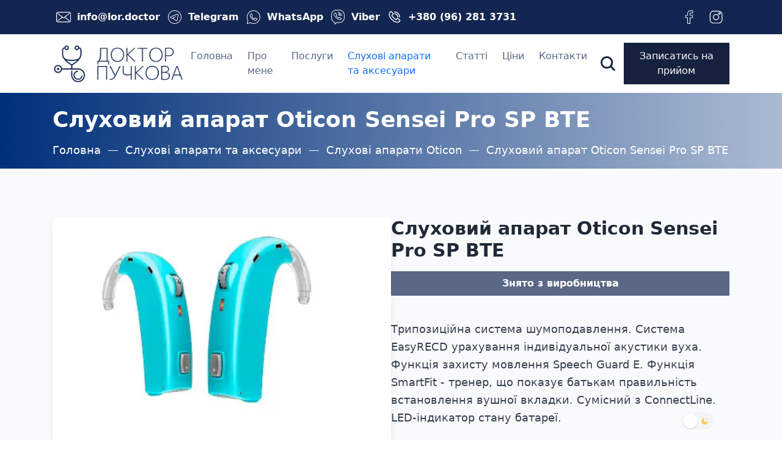

--- FILE ---
content_type: text/html; charset=UTF-8
request_url: https://lor.doctor/catalog/sluxovi-aparati/sluxovii-aparat-oticon-sensei-pro-sp-bte
body_size: 16274
content:
<!doctype html>
<html lang="uk-UA">
<head>
    <meta charset="UTF-8"/>
    <meta name="viewport" content="width=device-width, initial-scale=1.0"/>
        <script defer>(function (w, d, s, l, i) {
        w[l] = w[l] || [];
        w[l].push({
            'gtm.start':
                new Date().getTime(), event: 'gtm.js'
        });
        var f = d.getElementsByTagName(s)[0],
            j = d.createElement(s), dl = l != 'dataLayer' ? '&l=' + l : '';
        j.async = true;
        j.src =
            'https://www.googletagmanager.com/gtm.js?id=' + i + dl;
        f.parentNode.insertBefore(j, f);
    })(window, document, 'script', 'dataLayer', 'GTM-TX886HQ');
</script>
            <title>    Купити слуховий апарат Oticon Sensei Pro SP BTE у Львові | Доктор Пучкова
</title>
    <meta name="description" content="    Слуховий апарат Oticon Sensei Pro SP BTE Ціна: 31351.00 грн. Офіційний представник у Львові. Гарантія, характеристики, фото.
">
    <link rel="shortcut icon" type="image/png" href="https://lor.doctor/assets/img/favicon.png">
    <meta property="og:title" content="Приватний ЛОР Львів - Доктор Пучкова (Отоларинголог Львів)"/>
    <meta property="og:description" content="Кабінет лікаря-ЛОРа та сурдолога у Львові. Доктор Пучкова пропонує комплексні послуги для дітей та дорослих. Підбір, налаштування та продаж слухових апаратів за доступними цінами."/>
    <meta property="og:type" content="website"/>
    <meta property="og:url" content="https://lor.doctor/catalog/sluxovi-aparati/sluxovii-aparat-oticon-sensei-pro-sp-bte"/>
    <meta property="og:image" content="    https://lor.doctor/storage/272/pmxH3q2Yn9sYNJyooiECJK23265dl7-metaU2Vuc2VpU1AuanBnLndlYnA=-.webp
"/>
    <meta name="csrf-token" content="Xg89uSisiezSl1TZHdLbny7pPjz3RLURDePuHERm">
    <link rel="canonical" href="https://lor.doctor/catalog/sluxovi-aparati/sluxovii-aparat-oticon-sensei-pro-sp-bte"/>
    <link rel="stylesheet" href="https://lor.doctor/build/assets/app-67ff217a.css.pagespeed.ce.xfeyrmANJD.css" data-navigate-track="reload"/>    <style>
        .navbar.fixed-navbar,.navbar.navbar-static{background-color:#fff}body{box-sizing:border-box;overflow-x:hidden}.preloader{position:fixed;top:0;left:0;width:100%;height:100%;z-index:999;background-color:#132651;display:flex;align-items:center;justify-content:center;transition:.3s ease-in-out;overflow:hidden}.preloader .spinner{animation:3s ease-in-out infinite rotate-in;width:96px;height:96px}.preloader.preloader-hidden{opacity:0;visibility:hidden}@keyframes rotate-in{0%,100%{transform:perspective(120px) rotateX(0) rotateY(0)}25%{transform:perspective(120px) rotateX(-180.1deg) rotateY(0)}50%{transform:perspective(120px) rotateX(-180deg) rotateY(-179.9deg)}75%{transform:perspective(120px) rotateX(0) rotateY(-179.9deg)}}.navbar ul li a.active{color:#0d6efd}.navbar.fixed-navbar.theme-dark,.navbar.navbar-static.theme-dark{background-color:#252424}.navbar.fixed-navbar{position:fixed;box-shadow:0 0 15px rgba(0,0,0,.3);border-radius:0}.page-first-banner{background-image:linear-gradient(to right,#002f79,rgba(0,46,121,.3294117647))}.dark .page-first-banner{background-image:linear-gradient(to right,#1d1d1d,rgba(29,29,29,.568627451))}
    </style>
            <script type="application/ld+json">{"@context":"http:\/\/schema.org","@type":"LocalBusiness","name":"Доктор Пучкова","description":"Лікар отоланиголог дитячий та дорослий, сурдолог, продаж та налаштування слухових апаратів, провадення аудіометрічних досліджень","image":["https:\/\/lor.doctor\/assets\/img\/logo.png","https:\/\/lor.doctor\/assets\/img\/doctors\/puchkova_md_hor.jpg"],"telephone":"+380962813731","address":{"@type":"PostalAddress","streetAddress":"вул. Залізнична, 7 каб. 220","addressLocality":"Львів","addressCountry":"UA"},"geo":{"@type":"GeoCoordinates","latitude":49.84567439466143667914366233162581920623779296875,"longitude":23.99622651858367561317209037952125072479248046875},"url":"https:\/\/lor.doctor","priceRange":"$$"}</script>
    <script type="application/ld+json">{"@context":"http:\/\/schema.org","@type":"Organization","description":"Лікар отоланиголог дитячий та дорослий, сурдолог, продаж та налаштування слухових апаратів, провадення аудіометрічних досліджень","image":{"@type":"ImageObject"},"name":"Доктор Пучкова","url":"https:\/\/lor.doctor","address":{"@type":"PostalAddress","streetAddress":"вул. Залізнична, 7 каб. 220","addressLocality":"Львів","addressCountry":"UA"},"contactPoint":{"@type":"ContactPoint","telephone":"+380962813731","email":"info@lor.doctor"}}</script>
</head>
<body class="dark:bg-extra-dark">
<noscript>
    <iframe src="https://www.googletagmanager.com/ns.html?id=GTM-TX886HQ" height="0" width="0" style="display:none;visibility:hidden"></iframe>
</noscript>
<div id="preloader" class="preloader">
    <picture class="spinner">
        <img src="https://lor.doctor/assets/images/spinner.webp" alt="spinner"/>
    </picture>
</div>

<header class="bg-dodger-blue py-2.5 z-50 dark:bg-extra-dark">
    <div class="container flex justify-between items-center">
        <ul class="flex items-center flex-wrap">
            <li class="hidden sm:flex items-center text-white py-1.5 px-1.5">
                <a href="mailto:info@lor.doctor" class="click-mail inline-flex items-center flex-wrap font-semibold ease-in-out duration-300 hover:text-soft-blue">
                    <svg class="fill-white" viewBox="0 0 128 128" width="24px" height="24px" xmlns="http://www.w3.org/2000/svg"><title/><path d="M116.73,31.83a3,3,0,0,0-4.2-.61L64.14,67.34a1,1,0,0,1-1.2,0L15.5,31.06a3,3,0,1,0-3.64,4.77L49.16,64.36,12.27,92.16A3,3,0,1,0,15.88,97L54.11,68.14l5.18,4a7,7,0,0,0,8.43.06l5.44-4.06L111.84,97a3,3,0,1,0,3.59-4.81L78.17,64.35,116.12,36A3,3,0,0,0,116.73,31.83Z"/><path d="M113,19H15A15,15,0,0,0,0,34V94a15,15,0,0,0,15,15h98a15,15,0,0,0,15-15V34A15,15,0,0,0,113,19Zm9,75a9,9,0,0,1-9,9H15a9,9,0,0,1-9-9V34a9,9,0,0,1,9-9h98a9,9,0,0,1,9,9Z"/></svg>
                    <span class="pl-2.5">info@lor.doctor</span>
                </a>
            </li>
            <li class="flex items-center text-white py-1.5 px-1.5">
                <a href="https://t.me/lor_doctor_puchkova" target="_blank" rel="notfollow" class="inline-flex items-center font-semibold ease-in-out duration-300 hover:text-soft-blue">
                    <svg class="fill-white" xmlns="http://www.w3.org/2000/svg" viewBox="0 0 50 50" width="24px" height="24px"><path d="M 25 2 C 12.309288 2 2 12.309297 2 25 C 2 37.690703 12.309288 48 25 48 C 37.690712 48 48 37.690703 48 25 C 48 12.309297 37.690712 2 25 2 z M 25 4 C 36.609833 4 46 13.390175 46 25 C 46 36.609825 36.609833 46 25 46 C 13.390167 46 4 36.609825 4 25 C 4 13.390175 13.390167 4 25 4 z M 34.087891 14.035156 C 33.403891 14.035156 32.635328 14.193578 31.736328 14.517578 C 30.340328 15.020578 13.920734 21.992156 12.052734 22.785156 C 10.984734 23.239156 8.9960938 24.083656 8.9960938 26.097656 C 8.9960938 27.432656 9.7783594 28.3875 11.318359 28.9375 C 12.146359 29.2325 14.112906 29.828578 15.253906 30.142578 C 15.737906 30.275578 16.25225 30.34375 16.78125 30.34375 C 17.81625 30.34375 18.857828 30.085859 19.673828 29.630859 C 19.666828 29.798859 19.671406 29.968672 19.691406 30.138672 C 19.814406 31.188672 20.461875 32.17625 21.421875 32.78125 C 22.049875 33.17725 27.179312 36.614156 27.945312 37.160156 C 29.021313 37.929156 30.210813 38.335938 31.382812 38.335938 C 33.622813 38.335938 34.374328 36.023109 34.736328 34.912109 C 35.261328 33.299109 37.227219 20.182141 37.449219 17.869141 C 37.600219 16.284141 36.939641 14.978953 35.681641 14.376953 C 35.210641 14.149953 34.672891 14.035156 34.087891 14.035156 z M 34.087891 16.035156 C 34.362891 16.035156 34.608406 16.080641 34.816406 16.181641 C 35.289406 16.408641 35.530031 16.914688 35.457031 17.679688 C 35.215031 20.202687 33.253938 33.008969 32.835938 34.292969 C 32.477938 35.390969 32.100813 36.335938 31.382812 36.335938 C 30.664813 36.335938 29.880422 36.08425 29.107422 35.53125 C 28.334422 34.97925 23.201281 31.536891 22.488281 31.087891 C 21.863281 30.693891 21.201813 29.711719 22.132812 28.761719 C 22.899812 27.979719 28.717844 22.332938 29.214844 21.835938 C 29.584844 21.464938 29.411828 21.017578 29.048828 21.017578 C 28.923828 21.017578 28.774141 21.070266 28.619141 21.197266 C 28.011141 21.694266 19.534781 27.366266 18.800781 27.822266 C 18.314781 28.124266 17.56225 28.341797 16.78125 28.341797 C 16.44825 28.341797 16.111109 28.301891 15.787109 28.212891 C 14.659109 27.901891 12.750187 27.322734 11.992188 27.052734 C 11.263188 26.792734 10.998047 26.543656 10.998047 26.097656 C 10.998047 25.463656 11.892938 25.026 12.835938 24.625 C 13.831938 24.202 31.066062 16.883437 32.414062 16.398438 C 33.038062 16.172438 33.608891 16.035156 34.087891 16.035156 z"/></svg>
                    <span class="pl-2.5">Telegram</span>
                </a>
            </li>
            <li class="flex items-center text-white py-1.5 px-1.5">
                <a href="https://wa.me/380962813731" target="_blank" rel="notfollow" class="whatsapp-chat inline-flex items-center font-semibold ease-in-out duration-300 hover:text-soft-blue">
                    <svg class="fill-white" xmlns="http://www.w3.org/2000/svg" viewBox="0 0 50 50" width="24px" height="24px"><path d="M 25 2 C 12.309534 2 2 12.309534 2 25 C 2 29.079097 3.1186875 32.88588 4.984375 36.208984 L 2.0371094 46.730469 A 1.0001 1.0001 0 0 0 3.2402344 47.970703 L 14.210938 45.251953 C 17.434629 46.972929 21.092591 48 25 48 C 37.690466 48 48 37.690466 48 25 C 48 12.309534 37.690466 2 25 2 z M 25 4 C 36.609534 4 46 13.390466 46 25 C 46 36.609534 36.609534 46 25 46 C 21.278025 46 17.792121 45.029635 14.761719 43.333984 A 1.0001 1.0001 0 0 0 14.033203 43.236328 L 4.4257812 45.617188 L 7.0019531 36.425781 A 1.0001 1.0001 0 0 0 6.9023438 35.646484 C 5.0606869 32.523592 4 28.890107 4 25 C 4 13.390466 13.390466 4 25 4 z M 16.642578 13 C 16.001539 13 15.086045 13.23849 14.333984 14.048828 C 13.882268 14.535548 12 16.369511 12 19.59375 C 12 22.955271 14.331391 25.855848 14.613281 26.228516 L 14.615234 26.228516 L 14.615234 26.230469 C 14.588494 26.195329 14.973031 26.752191 15.486328 27.419922 C 15.999626 28.087653 16.717405 28.96464 17.619141 29.914062 C 19.422612 31.812909 21.958282 34.007419 25.105469 35.349609 C 26.554789 35.966779 27.698179 36.339417 28.564453 36.611328 C 30.169845 37.115426 31.632073 37.038799 32.730469 36.876953 C 33.55263 36.755876 34.456878 36.361114 35.351562 35.794922 C 36.246248 35.22873 37.12309 34.524722 37.509766 33.455078 C 37.786772 32.688244 37.927591 31.979598 37.978516 31.396484 C 38.003976 31.104927 38.007211 30.847602 37.988281 30.609375 C 37.969311 30.371148 37.989581 30.188664 37.767578 29.824219 C 37.302009 29.059804 36.774753 29.039853 36.224609 28.767578 C 35.918939 28.616297 35.048661 28.191329 34.175781 27.775391 C 33.303883 27.35992 32.54892 26.991953 32.083984 26.826172 C 31.790239 26.720488 31.431556 26.568352 30.914062 26.626953 C 30.396569 26.685553 29.88546 27.058933 29.587891 27.5 C 29.305837 27.918069 28.170387 29.258349 27.824219 29.652344 C 27.819619 29.649544 27.849659 29.663383 27.712891 29.595703 C 27.284761 29.383815 26.761157 29.203652 25.986328 28.794922 C 25.2115 28.386192 24.242255 27.782635 23.181641 26.847656 L 23.181641 26.845703 C 21.603029 25.455949 20.497272 23.711106 20.148438 23.125 C 20.171937 23.09704 20.145643 23.130901 20.195312 23.082031 L 20.197266 23.080078 C 20.553781 22.728924 20.869739 22.309521 21.136719 22.001953 C 21.515257 21.565866 21.68231 21.181437 21.863281 20.822266 C 22.223954 20.10644 22.02313 19.318742 21.814453 18.904297 L 21.814453 18.902344 C 21.828863 18.931014 21.701572 18.650157 21.564453 18.326172 C 21.426943 18.001263 21.251663 17.580039 21.064453 17.130859 C 20.690033 16.232501 20.272027 15.224912 20.023438 14.634766 L 20.023438 14.632812 C 19.730591 13.937684 19.334395 13.436908 18.816406 13.195312 C 18.298417 12.953717 17.840778 13.022402 17.822266 13.021484 L 17.820312 13.021484 C 17.450668 13.004432 17.045038 13 16.642578 13 z M 16.642578 15 C 17.028118 15 17.408214 15.004701 17.726562 15.019531 C 18.054056 15.035851 18.033687 15.037192 17.970703 15.007812 C 17.906713 14.977972 17.993533 14.968282 18.179688 15.410156 C 18.423098 15.98801 18.84317 16.999249 19.21875 17.900391 C 19.40654 18.350961 19.582292 18.773816 19.722656 19.105469 C 19.863021 19.437122 19.939077 19.622295 20.027344 19.798828 L 20.027344 19.800781 L 20.029297 19.802734 C 20.115837 19.973483 20.108185 19.864164 20.078125 19.923828 C 19.867096 20.342656 19.838461 20.445493 19.625 20.691406 C 19.29998 21.065838 18.968453 21.483404 18.792969 21.65625 C 18.639439 21.80707 18.36242 22.042032 18.189453 22.501953 C 18.016221 22.962578 18.097073 23.59457 18.375 24.066406 C 18.745032 24.6946 19.964406 26.679307 21.859375 28.347656 C 23.05276 29.399678 24.164563 30.095933 25.052734 30.564453 C 25.940906 31.032973 26.664301 31.306607 26.826172 31.386719 C 27.210549 31.576953 27.630655 31.72467 28.119141 31.666016 C 28.607627 31.607366 29.02878 31.310979 29.296875 31.007812 L 29.298828 31.005859 C 29.655629 30.601347 30.715848 29.390728 31.224609 28.644531 C 31.246169 28.652131 31.239109 28.646231 31.408203 28.707031 L 31.408203 28.708984 L 31.410156 28.708984 C 31.487356 28.736474 32.454286 29.169267 33.316406 29.580078 C 34.178526 29.990889 35.053561 30.417875 35.337891 30.558594 C 35.748225 30.761674 35.942113 30.893881 35.992188 30.894531 C 35.995572 30.982516 35.998992 31.07786 35.986328 31.222656 C 35.951258 31.624292 35.8439 32.180225 35.628906 32.775391 C 35.523582 33.066746 34.975018 33.667661 34.283203 34.105469 C 33.591388 34.543277 32.749338 34.852514 32.4375 34.898438 C 31.499896 35.036591 30.386672 35.087027 29.164062 34.703125 C 28.316336 34.437036 27.259305 34.092596 25.890625 33.509766 C 23.114812 32.325956 20.755591 30.311513 19.070312 28.537109 C 18.227674 27.649908 17.552562 26.824019 17.072266 26.199219 C 16.592866 25.575584 16.383528 25.251054 16.208984 25.021484 L 16.207031 25.019531 C 15.897202 24.609805 14 21.970851 14 19.59375 C 14 17.077989 15.168497 16.091436 15.800781 15.410156 C 16.132721 15.052495 16.495617 15 16.642578 15 z"/></svg>
                    <span class="pl-2.5">WhatsApp</span>
                </a>
            </li>
            <li class="flex items-center text-white py-1.5 px-1.5">
                <a href="viber://chat?number=380962813731" rel="notfollow" class="viber-chat inline-flex items-center font-semibold ease-in-out duration-300 hover:text-soft-blue">
                    <svg class="fill-white" viewBox="0 0 192 210.0428" width="24px" height="24px" xml:space="preserve" xmlns="http://www.w3.org/2000/svg"><g><path d="M116.004,0H75.996C34.0916,0,0,34.086,0,75.9804v36.0392c0,31.1992,19.172,59.2384,48,70.66v23.3632   c0,1.582,0.9316,3.0156,2.3788,3.6564c0.5196,0.2304,1.0724,0.3436,1.6212,0.3436c0.9728,0,1.9356-0.3552,2.6856-1.0348   L77.8788,188h38.1252C157.9084,188,192,153.914,192,112.0196V75.9804C192,34.086,157.9084,0,116.004,0z M184,112.0196   C184,149.504,153.498,180,116.004,180H76.336c-0.9924,0-1.9492,0.3672-2.6856,1.0352L56,197.0236v-17.1172   c0-1.6956-1.0684-3.2072-2.668-3.7696C26.2188,166.5508,8,140.7852,8,112.0196V75.9804C8,38.496,38.502,8,75.996,8h40.008   C153.498,8,184,38.496,184,75.9804V112.0196z"/><path d="M148.8632,121.9728l-24.586-15.9688c-2.6892-1.746-5.8864-2.34-9.0212-1.6916c-3.1368,0.6604-5.8304,2.512-7.5804,5.2112   l-1.156,1.7772c-10.6408-3.5156-22.3732-8.008-29.3964-28.34l2.908-2.5272h0.002c4.9904-4.34,5.5156-11.9336,1.174-16.9336   L61.9748,41.3748c-1.4496-1.6676-3.9768-1.8396-5.6448-0.3944l-12.074,10.496c-10.594,9.2072-5.6428,22.8284-4.0156,27.3048   c0.072,0.1992,0.16,0.3908,0.2636,0.578c0.42,0.754,10.4492,18.6488,26.6424,35.1448   c16.26,16.5624,45.6172,31.8592,46.5176,32.3044c3.3536,2.176,7.1252,3.2188,10.8556,3.2188   c6.5508,0,12.9764-3.2108,16.8064-9.1016l8.7132-13.4176C151.242,125.6524,150.7148,123.1756,148.8632,121.9728z    M134.6172,136.5664c-3.6056,5.5508-11.0508,7.1288-16.9336,3.336c-0.2928-0.1524-29.4552-15.34-44.828-31   C58.4884,94.2656,48.9492,78.008,47.6464,75.7384c-3.17-8.8828-2.6092-14.344,1.8556-18.2228l9.0584-7.8712L75.168,68.75   c1.4744,1.6952,1.3048,4.1756-0.3848,5.6444l-4.908,4.2656c-1.1956,1.0392-1.6664,2.6836-1.1996,4.1956   c8.3692,27.1912,24.6408,32.5312,36.5216,36.4336l1.7304,0.57c1.7308,0.586,3.6292-0.082,4.6192-1.6132l2.838-4.3672   c0.586-0.9024,1.4804-1.5156,2.5196-1.7344c1.0428-0.2224,2.1092-0.0156,3.0136,0.5704l21.2324,13.7892L134.6172,136.5664z"/><path d="M105.1288,64.9884c-2.1288-0.6136-4.3396,0.6248-4.9432,2.7536c-0.6036,2.1252,0.6288,4.336,2.752,4.9416   c5.9608,1.6952,10.7068,6.4532,12.3884,12.418c0.4964,1.7616,2.1016,2.914,3.848,2.914c0.3592,0,0.7244-0.0468,1.0876-0.1484   c2.1252-0.6016,3.3636-2.8088,2.7636-4.9376C120.5976,74.3124,113.7384,67.4376,105.1288,64.9884z"/><path d="M135.5704,88.8748c0.3592,0,0.7244-0.0468,1.088-0.1484c2.1268-0.6016,3.3632-2.8124,2.7636-4.9372   c-4.7188-16.7308-18.0372-30.0784-34.756-34.836c-2.1248-0.6132-4.338,0.6328-4.9412,2.754   c-0.6036,2.1248,0.6288,4.3356,2.7536,4.9412c14.0664,4,25.2736,15.2344,29.2444,29.3124   C132.2208,87.7228,133.8244,88.8748,135.5704,88.8748z"/><path d="M102.9432,30.328c-2.1288-0.6132-4.3396,0.6252-4.9432,2.754c-0.6036,2.1252,0.6288,4.336,2.752,4.9416   c23.838,6.7812,42.824,25.8124,49.5508,49.664c0.496,1.7616,2.1016,2.914,3.8476,2.914c0.3592,0,0.7248-0.0468,1.088-0.1484   c2.1248-0.6016,3.3632-2.8124,2.7636-4.9376C150.5272,59.0116,129.4296,37.8672,102.9432,30.328z"/></g></svg>
                    <span class="pl-2.5">Viber</span>
                </a>
            </li>
            <li class="flex items-center text-white py-1.5 px-1.5">
                <a href="tel:+380962813731" class="inline-flex items-center font-semibold ease-in-out duration-300 hover:text-soft-blue">
                    <svg class="fill-white" viewBox="0 0 512 512" xmlns="http://www.w3.org/2000/svg" width="24px" height="24px"><title/><g><path d="M348.73,450.06a198.63,198.63,0,0,1-46.4-5.85c-52.43-12.65-106.42-44.74-152-90.36s-77.71-99.62-90.36-152C46.65,146.75,56.15,99.61,86.69,69.07l8.72-8.72a42.2,42.2,0,0,1,59.62,0l50.11,50.1a42.18,42.18,0,0,1,0,59.62l-29.6,29.59c14.19,24.9,33.49,49.82,56.3,72.63s47.75,42.12,72.64,56.31L334.07,299a42.15,42.15,0,0,1,59.62,0l50.1,50.1a42.16,42.16,0,0,1,0,59.61l-8.73,8.72C413.53,439,383.73,450.06,348.73,450.06ZM125.22,78a12,12,0,0,0-8.59,3.56l-8.73,8.72c-22.87,22.87-29.55,60-18.81,104.49,11.37,47.13,40.64,96.1,82.41,137.86s90.73,71,137.87,82.41c44.5,10.74,81.61,4.06,104.48-18.81l8.72-8.72a12.16,12.16,0,0,0,0-17.19l-50.09-50.1a12.16,12.16,0,0,0-17.19,0l-37.51,37.51a15,15,0,0,1-17.5,2.72c-30.75-15.9-61.75-39.05-89.65-66.95s-51-58.88-66.94-89.63a15,15,0,0,1,2.71-17.5l37.52-37.51a12.16,12.16,0,0,0,0-17.19l-50.1-50.11A12.07,12.07,0,0,0,125.22,78Z"/><path d="M364.75,269.73a15,15,0,0,1-15-15,99.37,99.37,0,0,0-99.25-99.26,15,15,0,0,1,0-30c71.27,0,129.25,58,129.25,129.26A15,15,0,0,1,364.75,269.73Z"/><path d="M428.15,269.73a15,15,0,0,1-15-15c0-89.69-73-162.66-162.65-162.66a15,15,0,0,1,0-30c106.23,0,192.65,86.43,192.65,192.66A15,15,0,0,1,428.15,269.73Z"/></g></svg>
                    <span class="pl-2.5">+380 (96) 281 3731</span>
                </a>
            </li>
        </ul>
        <ul class="sm:flex">
            <li class="py-1.5 px-1.5 sm:px-2.5">
                <a href="https://www.facebook.com/lor.doctor.puchkova" target="_blank" rel="notfollow" class="ease-in-out duration-300 hover:text-soft-blue">
                    <svg class="fill-white ease-in-out duration-300  hover:fill-soft-blue" xmlns="http://www.w3.org/2000/svg" viewBox="0 0 50 50" width="24px" height="24px"><path d="M 30.140625 2 C 26.870375 2 24.045399 2.9969388 22.0625 4.9667969 C 20.079601 6.936655 19 9.823825 19 13.367188 L 19 18 L 13 18 A 1.0001 1.0001 0 0 0 12 19 L 12 27 A 1.0001 1.0001 0 0 0 13 28 L 19 28 L 19 47 A 1.0001 1.0001 0 0 0 20 48 L 28 48 A 1.0001 1.0001 0 0 0 29 47 L 29 28 L 36 28 A 1.0001 1.0001 0 0 0 36.992188 27.125 L 37.992188 19.125 A 1.0001 1.0001 0 0 0 37 18 L 29 18 L 29 14 C 29 12.883334 29.883334 12 31 12 L 37 12 A 1.0001 1.0001 0 0 0 38 11 L 38 3.3457031 A 1.0001 1.0001 0 0 0 37.130859 2.3554688 C 36.247185 2.2382213 33.057174 2 30.140625 2 z M 30.140625 4 C 32.578477 4 34.935105 4.195047 36 4.2949219 L 36 10 L 31 10 C 28.802666 10 27 11.802666 27 14 L 27 19 A 1.0001 1.0001 0 0 0 28 20 L 35.867188 20 L 35.117188 26 L 28 26 A 1.0001 1.0001 0 0 0 27 27 L 27 46 L 21 46 L 21 27 A 1.0001 1.0001 0 0 0 20 26 L 14 26 L 14 20 L 20 20 A 1.0001 1.0001 0 0 0 21 19 L 21 13.367188 C 21 10.22255 21.920305 7.9269075 23.472656 6.3847656 C 25.025007 4.8426237 27.269875 4 30.140625 4 z"/></svg>
                </a>
            </li>
            <li class="py-1.5 px-1.5 sm:px-2.5">
                <a href="https://instagram.com/lor.doctor.puchkova" target="_blank" rel="notfollow" class="ease-in-out duration-300 hover:text-soft-blue">
                    <svg class="fill-white ease-in-out duration-300  hover:fill-soft-blue" xmlns="http://www.w3.org/2000/svg" x="0px" y="0px" width="24px" height="24px" viewBox="0 0 100 100" xml:space="preserve"><g><path d="M50.3,29c-11.6,0-21.1,9.5-21.1,21.1s9.5,21.1,21.1,21.1c11.6,0,21-9.5,21-21.1S61.8,29,50.3,29z M50.3,66.2c-8.9,0-16.1-7.2-16.1-16.1c0-8.9,7.2-16.1,16.1-16.1c8.8,0,16,7.2,16,16.1C66.3,59,59.1,66.2,50.3,66.2z"/><path d="M73.8,17.1c-2.2,0-4.2,0.8-5.7,2.3c-1.5,1.5-2.3,3.5-2.3,5.7c0,2.2,0.8,4.2,2.3,5.7c1.5,1.5,3.5,2.3,5.7,2.3s4.2-0.8,5.7-2.3v0c1.4-1.4,2.3-3.4,2.4-5.6l0-0.1c0-2.1-0.9-4.1-2.3-5.5C78.1,18,76,17.1,73.8,17.1z M75.9,27.2c-1.1,1.1-3.2,1.1-4.3,0c-0.6-0.6-0.9-1.3-0.9-2.1s0.3-1.6,0.9-2.1c0.6-0.6,1.3-0.9,2.1-0.9c0.8,0,1.6,0.3,2.2,0.9c0.5,0.5,0.9,1.3,0.9,2C76.8,25.9,76.5,26.7,75.9,27.2z"/><path d="M67.8,7H32.7C18.6,7,7.2,18.4,7.2,32.5v35.2c0,14.1,11.4,25.5,25.5,25.5h35.2c14.1,0,25.5-11.4,25.5-25.5V32.5C93.3,18.4,81.9,7,67.8,7z M88.3,67.7c0,11.3-9.2,20.5-20.5,20.5H32.7c-11.3,0-20.5-9.2-20.5-20.5V32.5c0-11.3,9.2-20.5,20.5-20.5h35.2c11.3,0,20.5,9.2,20.5,20.5V67.7z"/></g></svg>
                </a>
            </li>
        </ul>
    </div>
</header>
    <div class="relative">
    <nav id="navbar" class="navbar navbar-static w-full top-0 z-50">
        <div class="lg:container px-4 py-3.5 flex items-center justify-between dark:bg-text-dark">
            <a href="https://lor.doctor" class="w-32 xl:w-64">
    <img src="https://lor.doctor/assets/img/logo_light.png" class="dark:hidden" alt="Лікар ЛОР у Львові Соломія Пучкова" title="ЛОР Львів - доктор Пучкова">
    <img src="https://lor.doctor/assets/img/logo_dark.png" class="hidden dark:block" alt="Лікар ЛОР у Львові Соломія Пучкова" title="ЛОР Львів - доктор Пучкова">
</a>
<ul class="ml-auto hidden lg:flex">
            <li class="px-3 font-medium text-main-grey">
            <a href="https://lor.doctor" class=" font-medium duration-300 ease-in-out text-main-grey hover:text-dodger-blue focus:text-dodger-blue active:text-dodger-blue dark:text-white dark:hover:text-active-blue dark:active:text-active-blue">
                Головна
            </a>
        </li>
            <li class="px-3 font-medium text-main-grey">
            <a href="https://lor.doctor/about" class=" font-medium duration-300 ease-in-out text-main-grey hover:text-dodger-blue focus:text-dodger-blue active:text-dodger-blue dark:text-white dark:hover:text-active-blue dark:active:text-active-blue">
                Про мене
            </a>
        </li>
            <li class="px-3 font-medium text-main-grey">
            <a href="https://lor.doctor/services" class=" font-medium duration-300 ease-in-out text-main-grey hover:text-dodger-blue focus:text-dodger-blue active:text-dodger-blue dark:text-white dark:hover:text-active-blue dark:active:text-active-blue">
                Послуги
            </a>
        </li>
            <li class="px-3 font-medium text-main-grey">
            <a href="https://lor.doctor/catalog" class="active font-medium duration-300 ease-in-out text-main-grey hover:text-dodger-blue focus:text-dodger-blue active:text-dodger-blue dark:text-white dark:hover:text-active-blue dark:active:text-active-blue">
                Слухові апарати та аксесуари
            </a>
        </li>
            <li class="px-3 font-medium text-main-grey">
            <a href="https://lor.doctor/article" class=" font-medium duration-300 ease-in-out text-main-grey hover:text-dodger-blue focus:text-dodger-blue active:text-dodger-blue dark:text-white dark:hover:text-active-blue dark:active:text-active-blue">
                Статті
            </a>
        </li>
            <li class="px-3 font-medium text-main-grey">
            <a href="https://lor.doctor/prices" class=" font-medium duration-300 ease-in-out text-main-grey hover:text-dodger-blue focus:text-dodger-blue active:text-dodger-blue dark:text-white dark:hover:text-active-blue dark:active:text-active-blue">
                Ціни
            </a>
        </li>
            <li class="px-3 font-medium text-main-grey">
            <a href="https://lor.doctor/contacts" class=" font-medium duration-300 ease-in-out text-main-grey hover:text-dodger-blue focus:text-dodger-blue active:text-dodger-blue dark:text-white dark:hover:text-active-blue dark:active:text-active-blue">
                Контакти
            </a>
        </li>
    </ul>
            <button type="button" class="toggleSearch py-2 px-2 mr-1 rounded-md z-1  items-center justify-center  hidden lg:flex  ">
    <svg class="stroke-main-color dark:stroke-white" xmlns="http://www.w3.org/2000/svg" stroke-width="2.5" fill="none" viewBox="0 0 24 24" width="28" height="28">
        <path stroke-linecap="round" stroke-linejoin="round" d="m21 21-5.197-5.197m0 0A7.5 7.5 0 1 0 5.196 5.196a7.5 7.5 0 0 0 10.607 10.607Z"/>
    </svg>
</button>
            <button type="button" class="scroll-to-appointment default-btn ml-auto mr-1 xs:mr-3 bg-main-color text-white font-medium text-sm md:text-base py-1.5 px-1 xs:px-3 md:py-2.5 md:px-2 lg:mr-0">
    <span class="lg:hidden">Запис на прийом</span>
    <span class="hidden lg:inline">Записатись на прийом</span>
</button>
            <button type="button" class="toggleSearch py-2 px-2 mr-1 rounded-md z-1  items-center justify-center  flex lg:hidden  ">
    <svg class="stroke-main-color dark:stroke-white" xmlns="http://www.w3.org/2000/svg" stroke-width="2.5" fill="none" viewBox="0 0 24 24" width="28" height="28">
        <path stroke-linecap="round" stroke-linejoin="round" d="m21 21-5.197-5.197m0 0A7.5 7.5 0 1 0 5.196 5.196a7.5 7.5 0 0 0 10.607 10.607Z"/>
    </svg>
</button>
                                    <div id="btnOpenMenu" class="mobile-menu-button lg:hidden">
    <div class="bar bg-main-color dark:bg-white"></div>
    <div class="bar bg-main-color dark:bg-white"></div>
    <div class="bar bg-main-color dark:bg-white"></div>
</div>
        </div>
        <div id="mobMenu" class="z-50 flex h-0 w-full origin-top flex-col items-center bg-white opacity-0 mob-menu dark:bg-extra-dark lg:hidden">
    <ul class="w-full">
                    <li class="w-full border-t px-9 py-3.5 border-soft-blue">
                <a href="https://lor.doctor" class=" text-main-grey dark:text-white">
                    Головна
                </a>
            </li>
                    <li class="w-full border-t px-9 py-3.5 border-soft-blue">
                <a href="https://lor.doctor/about" class=" text-main-grey dark:text-white">
                    Про мене
                </a>
            </li>
                    <li class="w-full border-t px-9 py-3.5 border-soft-blue">
                <a href="https://lor.doctor/services" class=" text-main-grey dark:text-white">
                    Послуги
                </a>
            </li>
                    <li class="w-full border-t px-9 py-3.5 border-soft-blue">
                <a href="https://lor.doctor/catalog" class="active text-main-grey dark:text-white">
                    Слухові апарати та аксесуари
                </a>
            </li>
                    <li class="w-full border-t px-9 py-3.5 border-soft-blue">
                <a href="https://lor.doctor/article" class=" text-main-grey dark:text-white">
                    Статті
                </a>
            </li>
                    <li class="w-full border-t px-9 py-3.5 border-soft-blue">
                <a href="https://lor.doctor/prices" class=" text-main-grey dark:text-white">
                    Ціни
                </a>
            </li>
                    <li class="w-full border-t px-9 py-3.5 border-soft-blue">
                <a href="https://lor.doctor/contacts" class=" text-main-grey dark:text-white">
                    Контакти
                </a>
            </li>
            </ul>

    <div class="mt-16 lg:hidden">
        <input aria-label="choose theme" type="checkbox" class="dark-switch relative w-[3.25rem] h-7 bg-gray-100 checked:bg-none checked:bg-cyan-500 border-2 border-transparent rounded-full cursor-pointer transition-colors ease-in-out duration-200 border border-transparent ring-1 ring-transparent focus:outline-none appearance-none
          before:inline-block before:w-6 before:h-6 before:bg-white checked:before:bg-blue-200 before:translate-x-0 checked:before:translate-x-full before:shadow before:rounded-full before:transform before:ring-0 before:transition before:ease-in-out before:duration-200
          after:absolute after:right-1.5 after:top-[calc(50%-0.40625rem)] after:w-[.8125rem] after:h-[.8125rem] after:bg-no-repeat after:bg-[right_center] after:bg-[length:.8125em_.8125em] after:bg-[url('/assets/images/moon-stars-svgrepo-com.svg')] checked:after:bg-[url('/assets/images/sun-svgrepo-com.svg')] after:transform after:transition-all after:ease-in-out after:duration-200 after:opacity-70 checked:after:left-1.5 checked:after:right-auto">
    </div>
</div>
        <div id="searchBox" class="hidden opacity-0 transition duration-150 ease-out relative">
    <div class="absolute w-full mx-auto z-10">
        <div class="relative">
            <div class="absolute inset-y-0 start-0 flex items-center ps-3 pointer-events-none">
                <svg class="w-4 h-4 text-gray-500 dark:text-gray-400" aria-hidden="true" xmlns="http://www.w3.org/2000/svg" fill="none" viewBox="0 0 20 20">
                    <path stroke="currentColor" stroke-linecap="round" stroke-linejoin="round" stroke-width="2" d="m19 19-4-4m0-7A7 7 0 1 1 1 8a7 7 0 0 1 14 0Z"/>
                </svg>
            </div>
            <input id="searchInput" type="search" class="block w-full p-4 ps-10 text-sm text-gray-900 border border-gray-300  bg-gray-50 focus:ring-main-color focus:border-blue-500 dark:bg-gray-700 dark:border-gray-600 dark:placeholder-gray-400 dark:text-white dark:focus:ring-blue-500 dark:focus:border-blue-500" placeholder="Пошук..." required />
            <button id="searchButton" type="button" class="text-white absolute end-2.5 bottom-2.5 bg-main-color hover:bg-blue-800 focus:ring-4 focus:outline-none focus:ring-blue-300 font-medium text-sm px-4 py-2 dark:hover:bg-blue-700 dark:focus:ring-blue-800">Шукати</button>
        </div>
    </div>
</div>
    </nav>
</div>

    <div class="relative">
        <div class="page-first-banner relative">
            <div class="container relative py-6 lg:py-4">
                <h1 class="font-medium text-2xl leading-9 font-semibold text-white mb-2 lg:text-4xl lg:leading-[3.5rem] md:max-w-[80%] md:max-w-full">    Слуховий апарат Oticon Sensei Pro SP BTE
</h1>
                <p class="md:hidden text-sm text-gray-300 dark:text-white mb-3">
                                    </p>
                    <nav class="w-full text-sm md:text-md">
        <ol class="list-reset flex items-center overflow-x-auto breadcrumb ">
                                                            <li class="flex">
                        <a href="https://lor.doctor" class="text-white transition duration-300 ease-in-out focus:text-active-blue hover:text-active-blue active:text-active-blue lg:text-lg">
                            Головна
                        </a>
                    </li>

                                                    <li class="hidden md:flex px-3">
                        <span class="block bg-white h-px w-4"></span>
                    </li>
                
                                                <li class="hidden md:flex">
                        <a href="https://lor.doctor/catalog" class="text-white transition duration-300 ease-in-out focus:text-active-blue hover:text-active-blue active:text-active-blue lg:text-lg">
                            Слухові апарати та аксесуари
                        </a>
                    </li>

                                                    <li class="hidden md:flex px-3">
                        <span class="block bg-white h-px w-4"></span>
                    </li>
                
                                                <li class="hidden md:flex">
                        <a href="https://lor.doctor/catalog/sluxovi-aparati" class="text-white transition duration-300 ease-in-out focus:text-active-blue hover:text-active-blue active:text-active-blue lg:text-lg">
                            Слухові апарати Oticon
                        </a>
                    </li>

                                                    <li class="hidden md:flex px-3">
                        <span class="block bg-white h-px w-4"></span>
                    </li>
                
                                                                        <li class="md:hidden md:flex px-3">
                            <span class="block bg-white h-px w-4"></span>
                        </li>
                        <li class="md:hidden flex">
                            <button id="expand-dots" class="text-white">...</button>
                        </li>
                                        <li class="md:hidden md:flex px-3">
                        <span class="block bg-white h-px w-4"></span>
                    </li>
                    <li class="text-white dark:text-neutral-400 lg:text-lg">
                        Слуховий апарат Oticon Sensei Pro SP BTE
                    </li>
                                
                    </ol>
    </nav>
    <script type="application/ld+json">{"@context":"https:\/\/schema.org","@type":"BreadcrumbList","itemListElement":[{"@type":"ListItem","position":1,"item":{"@id":"https:\/\/lor.doctor","name":"\u0413\u043e\u043b\u043e\u0432\u043d\u0430","image":null}},{"@type":"ListItem","position":2,"item":{"@id":"https:\/\/lor.doctor\/catalog","name":"\u0421\u043b\u0443\u0445\u043e\u0432\u0456 \u0430\u043f\u0430\u0440\u0430\u0442\u0438 \u0442\u0430 \u0430\u043a\u0441\u0435\u0441\u0443\u0430\u0440\u0438","image":null}},{"@type":"ListItem","position":3,"item":{"@id":"https:\/\/lor.doctor\/catalog\/sluxovi-aparati","name":"\u0421\u043b\u0443\u0445\u043e\u0432\u0456 \u0430\u043f\u0430\u0440\u0430\u0442\u0438 Oticon","image":null}},{"@type":"ListItem","position":4,"item":{"@id":"https:\/\/lor.doctor\/catalog\/sluxovi-aparati\/sluxovii-aparat-oticon-sensei-pro-sp-bte","name":"\u0421\u043b\u0443\u0445\u043e\u0432\u0438\u0439 \u0430\u043f\u0430\u0440\u0430\u0442 Oticon Sensei Pro SP BTE","image":null}}]}</script>

            </div>
        </div>
    </div>

    <script type="application/ld+json">{"@context":"https://schema.org","@type":"Product","name":"Слуховий апарат Oticon Sensei Pro SP BTE","image":"https://lor.doctor/storage/272/pmxH3q2Yn9sYNJyooiECJK23265dl7-metaU2Vuc2VpU1AuanBnLndlYnA=-.webp","description":"<p>Слуховий апарат Oticon Sensei Pro, спеціалізовано розроблений для дітей з порушеннями слуху, включає в себе низку інноваційних технологій, спрямованих на забезпечення оптимального слухового досвіду у різноманітних середовищах. Він об'єднує передові функції для підтримки активного розвитку та соціалізації дитини. Ось детальні переваги цього слухового апарату:</p>\n<h3>Платформа Inium Sense</h3>\n<p>Ефективна обробка звуків: Завдяки платформі Inium Sense, Oticon Sensei Pro швидко та ефективно обробляє звук, адаптуючись до змін у звуковому оточенні. Це гарантує чітке сприйняття мовлення та звуків навколо, що сприяє розвитку мовних навичок.</p>\n<h3>Спеціалізація на Розвитку Дитини</h3>\n<p>Адаптація до різних активностей: Розроблені з урахуванням потреб дітей, Oticon Sensei Pro забезпечує відмінне слухання в усіх середовищах, у яких дитина бере участь, включаючи навчання, спорт, захоплення та ігри.</p>\n<h3>Трипозиційна Система Шумоподавлення</h3>\n<p>Максимальне зниження шуму: Завдяки цій системі, шумове навантаження мінімізується, що дозволяє дітям краще зосереджуватися на мовленні, незалежно від оточення.</p>\n<h3>Система EasyRECD</h3>\n<p>Врахування індивідуальних особливостей: Система EasyRECD дозволяє точно налаштовувати слуховий апарат з урахуванням унікальних акустичних характеристик вуха дитини, оптимізуючи сприйняття звуку.</p>\n<h3>Функція Захисту Мовлення Speech Guard E</h3>\n<p>Збереження деталей мовлення: Speech Guard E адаптується до мовного середовища, забезпечуючи чітке та неперервне розуміння мовлення, що є ключовим для мовного розвитку дитини.</p>\n<h3>Функція SmartFit</h3>\n<p>Підтримка для батьків у встановленні вушної вкладки: SmartFit слугує тренером, надаючи батькам інструкції для правильного розміщення вушної вкладки, що забезпечує комфорт і ефективність використання.</p>\n<h3>Сумісність з ConnectLine</h3>\n<p>З'єднання з повсякденними пристроями: Сумісність з ConnectLine дозволяє дітям легко підключатися до різних пристроїв, забезпечуючи поліпшення комунікації та доступу до навчальних матеріалів.</p>\n<h3>LED-індикатор Стану Батареї</h3>\n<p>Моніторинг стану батареї: Вбудований LED-індикатор спрощує моніторинг стану батареї, забезпечуючи своєчасну заміну та уникнення перерв у використанні.</p>\n<p>Oticon Sensei Pro - це ідеальне рішення для дітей з порушеннями слуху, яке забезпечує не лише високу якість звуку та розуміння мовлення, але й адаптується до активного життя дитини, сприяючи її соціалізації та розвитку.</p>","offers":{"@type":"Offer","price":31351,"priceCurrency":"UAH","availability":"https://schema.org/InStock","url":"https://lor.doctor/catalog/sluxovi-aparati/sluxovii-aparat-oticon-sensei-pro-sp-bte"}}</script>
    <section class="pt-10 pb-16 lg:pt-20 lg:pb-24 bg-gray-50 dark:bg-gray-900">
        <div class="container">
            <div class="flex flex-col lg:flex-row lg:gap-12 gap-y-12">
                <!-- Left Column: Images -->
                <div class="flex-1">
                                            <div class="aspect-[3/4] overflow-hidden shadow-lg">
                            <img alt="Слуховий апарат Oticon Sensei Pro SP BTE" class="block w-full h-full object-cover object-center" loading="lazy" src="https://lor.doctor/storage/272/pmxH3q2Yn9sYNJyooiECJK23265dl7-metaU2Vuc2VpU1AuanBnLndlYnA=-.webp" alt="SenseiSP.jpg">
                        </div>
                                    </div>

                <!-- Right Column: Product Info -->
                <div class="flex-1">
                    <h2 class="text-3xl font-bold text-gray-800 dark:text-white mb-4">
                        Слуховий апарат Oticon Sensei Pro SP BTE
                    </h2>
                    <div class="text-white font-semibold text-center bg-main-grey py-2">
            Знято з виробництва
        </div>

                    <div class="flex items-center gap-4 mt-6">
                                            </div>

                    <div class="text-gray-700 dark:text-gray-300 mt-4 mb-6 text-lg leading-relaxed">
                        <p>Трипозиційна система шумоподавлення. Система EasyRECD урахування індивідуальної акустики вуха. Функція захисту мовлення Speech Guard E. Функція SmartFit - тренер, що показує батькам правильність встановлення вушної вкладки. Сумісний з ConnectLine. LED-індикатор стану батареї.</p>
                    </div>

                    <!-- Product Attributes -->
                    <div class="p-5 bg-white dark:bg-gray-800 shadow-md">
                        <div class="text-lg font-semibold text-gray-900 dark:text-gray-100 mb-3">Характеристики</div>
                        <ul class="list-none pl-0 space-y-2">
                                                            <li class="flex justify-between text-gray-800 dark:text-gray-200 border-b border-gray-200 dark:border-gray-700 pb-1">
                                    <span class="font-medium">Втрата слуху (дБ)</span>
                                    <span class="text-gray-600 dark:text-gray-400">120</span>
                                </li>
                                                            <li class="flex justify-between text-gray-800 dark:text-gray-200 border-b border-gray-200 dark:border-gray-700 pb-1">
                                    <span class="font-medium">Батарея</span>
                                    <span class="text-gray-600 dark:text-gray-400">13</span>
                                </li>
                                                            <li class="flex justify-between text-gray-800 dark:text-gray-200 border-b border-gray-200 dark:border-gray-700 pb-1">
                                    <span class="font-medium">Канали обробки</span>
                                    <span class="text-gray-600 dark:text-gray-400">9</span>
                                </li>
                                                            <li class="flex justify-between text-gray-800 dark:text-gray-200 border-b border-gray-200 dark:border-gray-700 pb-1">
                                    <span class="font-medium">Смуги налаштування</span>
                                    <span class="text-gray-600 dark:text-gray-400">16</span>
                                </li>
                                                            <li class="flex justify-between text-gray-800 dark:text-gray-200 border-b border-gray-200 dark:border-gray-700 pb-1">
                                    <span class="font-medium">Платформа</span>
                                    <span class="text-gray-600 dark:text-gray-400">Inium Sense</span>
                                </li>
                                                            <li class="flex justify-between text-gray-800 dark:text-gray-200 border-b border-gray-200 dark:border-gray-700 pb-1">
                                    <span class="font-medium">Вікова катерія</span>
                                    <span class="text-gray-600 dark:text-gray-400">Діти</span>
                                </li>
                                                            <li class="flex justify-between text-gray-800 dark:text-gray-200 border-b border-gray-200 dark:border-gray-700 pb-1">
                                    <span class="font-medium">Частотний діапазон</span>
                                    <span class="text-gray-600 dark:text-gray-400">6,5 кГц</span>
                                </li>
                                                    </ul>
                    </div>

                    <!-- Buttons -->

                    <div class="flex items-center gap-4 mt-6">
                        <button type="button" class="btnOpenModalOrder default-btn bg-main-color text-center text-white font-medium text-sm md:text-base py-3.5 px-6 md:py-4 md:px-7 w-full">
                            Отримати консультацію
                        </button>
                    </div>

                </div>
            </div>
        </div>

        <!-- Product Description -->
        <div class="container mt-16">
            <div class="mb-8">
                <h3 class="text-2xl sm:text-3xl font-bold text-gray-800 dark:text-white">
                    Опис
                </h3>
            </div>
            <article class="prose dark:prose-invert lg:prose-lg max-w-none leading-7 text-gray-700 dark:text-gray-300">
                <p>Слуховий апарат Oticon Sensei Pro, спеціалізовано розроблений для дітей з порушеннями слуху, включає в себе низку інноваційних технологій, спрямованих на забезпечення оптимального слухового досвіду у різноманітних середовищах. Він об'єднує передові функції для підтримки активного розвитку та соціалізації дитини. Ось детальні переваги цього слухового апарату:</p>
<h3>Платформа Inium Sense</h3>
<p>Ефективна обробка звуків: Завдяки платформі Inium Sense, Oticon Sensei Pro швидко та ефективно обробляє звук, адаптуючись до змін у звуковому оточенні. Це гарантує чітке сприйняття мовлення та звуків навколо, що сприяє розвитку мовних навичок.</p>
<h3>Спеціалізація на Розвитку Дитини</h3>
<p>Адаптація до різних активностей: Розроблені з урахуванням потреб дітей, Oticon Sensei Pro забезпечує відмінне слухання в усіх середовищах, у яких дитина бере участь, включаючи навчання, спорт, захоплення та ігри.</p>
<h3>Трипозиційна Система Шумоподавлення</h3>
<p>Максимальне зниження шуму: Завдяки цій системі, шумове навантаження мінімізується, що дозволяє дітям краще зосереджуватися на мовленні, незалежно від оточення.</p>
<h3>Система EasyRECD</h3>
<p>Врахування індивідуальних особливостей: Система EasyRECD дозволяє точно налаштовувати слуховий апарат з урахуванням унікальних акустичних характеристик вуха дитини, оптимізуючи сприйняття звуку.</p>
<h3>Функція Захисту Мовлення Speech Guard E</h3>
<p>Збереження деталей мовлення: Speech Guard E адаптується до мовного середовища, забезпечуючи чітке та неперервне розуміння мовлення, що є ключовим для мовного розвитку дитини.</p>
<h3>Функція SmartFit</h3>
<p>Підтримка для батьків у встановленні вушної вкладки: SmartFit слугує тренером, надаючи батькам інструкції для правильного розміщення вушної вкладки, що забезпечує комфорт і ефективність використання.</p>
<h3>Сумісність з ConnectLine</h3>
<p>З'єднання з повсякденними пристроями: Сумісність з ConnectLine дозволяє дітям легко підключатися до різних пристроїв, забезпечуючи поліпшення комунікації та доступу до навчальних матеріалів.</p>
<h3>LED-індикатор Стану Батареї</h3>
<p>Моніторинг стану батареї: Вбудований LED-індикатор спрощує моніторинг стану батареї, забезпечуючи своєчасну заміну та уникнення перерв у використанні.</p>
<p>Oticon Sensei Pro - це ідеальне рішення для дітей з порушеннями слуху, яке забезпечує не лише високу якість звуку та розуміння мовлення, але й адаптується до активного життя дитини, сприяючи її соціалізації та розвитку.</p>
            </article>
        </div>
    </section>

    
    
    
    
    
    
    
    <div id="modalOrder" class="fixed z-50 inset-0 flex items-center justify-center opacity-0 pointer-events-none transition-opacity duration-300">
    <div class="elemCloseModalOrder absolute w-full h-full bg-gray-500 bg-opacity-60"></div>
    <div class="relative bg-white p-8 rounded shadow-md w-11/12 max-w-lg dark:bg-slate-950">
        <button type="button" class="elemCloseModalOrder absolute right-2.5 top-2.5 p-2 cursor-pointer duration-300 text-paragraph-color hover:text-dodger-blue">
            <svg width="16" height="16" viewBox="0 0 16 16" xmlns="http://www.w3.org/2000/svg">
                <path fill-rule="evenodd" clip-rule="evenodd" d="M4.11 2.697L2.698 4.11 6.586 8l-3.89 3.89 1.415 1.413L8 9.414l3.89 3.89 1.413-1.415L9.414 8l3.89-3.89-1.415-1.413L8 6.586l-3.89-3.89z" fill="#6E6E6E"></path>
            </svg>
        </button>
        <div class="mb-8">
            <h2 class="text-2xl font-bold text-center dark:text-white">Замовити консультацію по Слуховий апарат Oticon Sensei Pro SP BTE</h2>
        </div>
        <div>
            <div id="successMessage" class="hidden p-4 mb-4 text-md dark:text-white" role="alert">
                <div class="text-center text-3xl font-semibold mb-4 text-dodger-blue dark:text-white lg:text-4xl">
                    Ваш запит було прийнято
                </div>
                <div class="prose leading-relaxed prose-stone lg:prose-lg dark:prose-invert">
                    <p>Доброго ранку, шановний(-а) <span id="namePlaceholder"></span>, ми висловлюємо щиру подяку за ваш вибір нашої
                        клініки та доктора
                        Соломії Пучкової для отримання медичної допомоги. Ми цінуємо вашу
                        довіру.
                    </p>
                                            <p>Ви зробили замовлення поза робочий час, тому, першочергово ми зв'яжемося з вами сьогодні о 9:00.</p>
                                        <p>У випадку, якщо у вас виникли додаткові питання ви можете зателефонувати за номером і Доктор Пучкова з задоволенням дасть на них відповідь <br>
                        <a class="click-phone text-main-blue" href="tel:+380962813731">+380 (96) 281 3731</a>.
                    </p>
                </div>

            </div>
        </div>

        <div id="errorMessage" class="hidden p-4 mb-4 text-sm rounded-lg dark:text-white" role="alert">
            <span class="font-medium">Помилка!</span> Виникла проблема з вашим замовленням.
            <p>Ви можете спробувати пізніше, або ви можете зателефонувати за номером і Доктор Пучкова з задоволенням дасть на них відповідь <br>
                <a class="click-phone text-main-blue" href="tel:+380962813731">+380 (96) 281 3731</a>.
            </p>
        </div>
        <form class="flex flex-col items-center" id="orderForm">
            <input type="hidden" name="productId" value="96">
            <input type="hidden" name="_token" value="Xg89uSisiezSl1TZHdLbny7pPjz3RLURDePuHERm">
            <input aria-label="name" name="name" type="text" class="mb-5 w-full bg-opacity-30 px-5 py-4 text-sm font-medium bg-active-blue focus:border-active-blue focus:outline-none dark:bg-text-dark dark:text-white" placeholder="Ім'я *" required="" value="">
            <input aria-label="phone" name="phone" type="tel" class="mb-5 w-full bg-opacity-30 px-5 py-4 text-sm font-medium bg-active-blue focus:border-active-blue focus:outline-none dark:bg-text-dark dark:text-white" placeholder="Номер телефону *" required="" value="">
            <textarea aria-label="comment" name="comment" class="mb-5 w-full bg-opacity-30 px-5 py-4 h-36 text-sm font-medium bg-active-blue focus:border-active-blue focus:outline-none dark:bg-text-dark dark:text-white" placeholder="Будь яка додаткова інформація, яку хотіли би додати (необов'язково)"></textarea>
            <div class="mt-4">
                <button type="submit" id="submitOrderButton" class="w-full px-3 py-2.5 text-sm font-medium text-white default-btn bg-main-color md:py-2.5 md:px-5 md:text-base lg:mx-0 lg:py-4">
                    Замовити
                </button>
            </div>
        </form>
    </div>

</div>

    <div class="relative overflow-hidden pt-12 lg:pt-2" id="appointmentArea">
    <div class="absolute inset-y-0 h-full w-full bg-opacity-90 bg-second-blue dark:bg-text-dark dark:bg-opacity-90">
        <picture class="absolute inset-y-0 hidden lg:block">
            <img src="https://lor.doctor/assets/images/appointment-shape.webp" alt="shape" class="h-full object-cover object-center"/>
        </picture>
    </div>
    <div class="container relative flex flex-col items-center z-[10] lg:flex-row lg:justify-between">
        <div class="mb-8 bg-white px-5 py-8 dark:bg-slate-950 lg:w-6/12 lg:px-8">
            <h3 class="text-center text-3xl font-semibold mb-2.5 dark:text-white lg:text-4xl xl:px-16">
            Записатись на прийом <br>до ЛОР-лікаря у Львові
    </h3>
<p class="mb-5 text-center font-medium leading-7 text-paragraph-color dark:text-white lg:mb-8 lg:text-lg">
            Ми зателефонуємо, щоб домовитись про зручний для вас час прийому до доктора Пучкової
    </p>
<form class="flex flex-col items-center" method="POST" action="https://lor.doctor/appointment">
    <input type="hidden" name="_token" value="Xg89uSisiezSl1TZHdLbny7pPjz3RLURDePuHERm" autocomplete="off">        <input aria-label="name" name="name" type="text" class="mb-5 w-full bg-opacity-30 px-5 py-4 text-sm font-medium bg-active-blue focus:border-active-blue focus:outline-none dark:bg-text-dark dark:text-white" placeholder="Ім'я *" requiredv value="">
        <input aria-label="phone" name="phone" type="tel" class="mb-5 w-full bg-opacity-30 px-5 py-4 text-sm font-medium bg-active-blue focus:border-active-blue focus:outline-none dark:bg-text-dark dark:text-white" placeholder="Номер телефону *" required value="">
    <textarea aria-label="comment" name="comment" class="mb-5 w-full bg-opacity-30 px-5 py-4 text-sm font-medium bg-active-blue focus:border-active-blue focus:outline-none dark:bg-text-dark dark:text-white" placeholder="Будь яка додаткова інформація, яку хотіли би додати (необов'язково)"></textarea>
    <button type="submit" class="w-full px-6 py-4 text-sm font-medium text-white default-btn bg-main-color md:py-2.5 md:px-5 md:text-base lg:mx-0 lg:py-4">Записатись на прийом до отоларинголога</button>
</form>
        </div>
        <picture class="mr-[-20px] lg:mt-auto">
            <img src="https://lor.doctor/assets/images/appointment.webp" alt="Доктор Пучкова" class="h-full object-cover object-center"/>
        </picture>
    </div>
</div>


<div class="fixed right-28 bottom-3 z-40 hidden lg:block">
    <input type="checkbox" class="dark-switch relative w-[3.25rem] h-7 bg-gray-100 checked:bg-none checked:bg-cyan-500 border-2 border-transparent rounded-full cursor-pointer transition-colors ease-in-out duration-200 border border-transparent ring-1 ring-transparent focus:outline-none appearance-none
  before:inline-block before:w-6 before:h-6 before:bg-white checked:before:bg-blue-200 before:translate-x-0 checked:before:translate-x-full before:shadow before:rounded-full before:transform before:ring-0 before:transition before:ease-in-out before:duration-200
  after:absolute after:right-1.5 after:top-[calc(50%-0.40625rem)] after:w-[.8125rem] after:h-[.8125rem] after:bg-no-repeat after:bg-[right_center] after:bg-[length:.8125em_.8125em] after:bg-[url('/assets/images/moon-stars-svgrepo-com.svg')] checked:after:bg-[url('/assets/images/sun-svgrepo-com.svg')] after:transform after:transition-all after:ease-in-out after:duration-200 after:opacity-70 checked:after:left-1.5 checked:after:right-auto">
</div>
<button type="button" class="!fixed bottom-5 right-5 hidden z-40 rounded-full bg-dodger-blue p-4 shadow-md text-xs font-medium leading-tight text-white transition duration-150 ease-in-out hover:bg-second-blue hover:shadow-lg focus:bg-second-blue focus:shadow-lg focus:outline-none focus:ring-0 active:bg-second-blue active:shadow-lg" id="btn-back-to-top">
    <svg aria-hidden="true" focusable="false" data-prefix="fas" class="h-4 w-4" role="img" xmlns="http://www.w3.org/2000/svg" viewBox="0 0 448 512">
        <path fill="currentColor" d="M34.9 289.5l-22.2-22.2c-9.4-9.4-9.4-24.6 0-33.9L207 39c9.4-9.4 24.6-9.4 33.9 0l194.3 194.3c9.4 9.4 9.4 24.6 0 33.9L413 289.4c-9.5 9.5-25 9.3-34.3-.4L264 168.6V456c0 13.3-10.7 24-24 24h-32c-13.3 0-24-10.7-24-24V168.6L69.2 289.1c-9.3 9.8-24.8 10-34.3.4z"></path>
    </svg>
</button>

<footer class="relative bg-white dark:bg-text-dark">
    <picture class="absolute inset-y-0 h-full bg-white bg-opacity-90 dark:bg-text-dark dark:bg-opacity-90 dark:blur-md">
        <img src="https://lor.doctor/assets/images/footer-bg.webp" alt="map" class="h-full object-cover"/>
    </picture>
    <div class="relative w-full bg-white bg-opacity-80 py-8 py-12 dark:bg-text-dark dark:bg-opacity-80">

        <div class="container md:flex md:flex-wrap lg:flex-nowrap lg:justify-between">
            <div class="mb-5 md:w-6/12 lg:w-1/4">
                <div class="mb-5 text-2xl font-bold text-main-color dark:text-white">Контакти</div>
                <p class="mb-4 text-sm font-medium text-text-dark dark:text-white">Завжди раді вам:</p>
                <ul>
                    <li class="py-1.5">
                        <a href="https://lor.doctor/contacts#contacts-map" class="flex items-center font-medium text-text-dark pb-1.5">
                            <svg class="fill-text-dark dark:fill-white" fill="#000000" height="24px" width="24px" xmlns="http://www.w3.org/2000/svg" viewBox="0 0 368.553 368.553" xml:space="preserve"><g>
                                    <g>
                                        <path d="M184.277,0c-71.683,0-130,58.317-130,130c0,87.26,119.188,229.855,124.263,235.883c1.417,1.685,3.504,2.66,5.705,2.67c0.011,0,0.021,0,0.032,0c2.189,0,4.271-0.957,5.696-2.621c5.075-5.926,124.304-146.165,124.304-235.932C314.276,58.317,255.96,0,184.277,0z M184.322,349.251C160.385,319.48,69.277,201.453,69.277,130c0-63.411,51.589-115,115-115s115,51.589,115,115C299.276,203.49,208.327,319.829,184.322,349.251z"/>
                                        <path d="M184.277,72.293c-30.476,0-55.269,24.793-55.269,55.269s24.793,55.269,55.269,55.269s55.269-24.793,55.269-55.269S214.753,72.293,184.277,72.293z M184.277,167.83c-22.204,0-40.269-18.064-40.269-40.269s18.064-40.269,40.269-40.269s40.269,18.064,40.269,40.269S206.48,167.83,184.277,167.83z"/>
                                    </g>
                                    <g></g>
                                    <g></g>
                                    <g></g>
                                    <g></g>
                                    <g></g>
                                    <g></g>
                                    <g></g>
                                    <g></g>
                                    <g></g>
                                    <g></g>
                                    <g></g>
                                    <g></g>
                                    <g></g>
                                    <g></g>
                                    <g></g>
                                </g></svg>
                            <span class="inline-block pl-2 text-sm text-text-dark dark:text-white lg:w-9/12">місто Львів, вул. Залізнична, 7 каб. 220</span>
                        </a>
                    </li>
                    <li class="py-1.5">
                        <a href="tel:+380962813731" class="phone-click flex items-center font-medium text-text-dark">
                            <svg class="fill-text-dark dark:fill-white" viewBox="0 0 512 512" xmlns="http://www.w3.org/2000/svg" width="24px" height="24px"><title/>
                                <g>
                                    <path d="M348.73,450.06a198.63,198.63,0,0,1-46.4-5.85c-52.43-12.65-106.42-44.74-152-90.36s-77.71-99.62-90.36-152C46.65,146.75,56.15,99.61,86.69,69.07l8.72-8.72a42.2,42.2,0,0,1,59.62,0l50.11,50.1a42.18,42.18,0,0,1,0,59.62l-29.6,29.59c14.19,24.9,33.49,49.82,56.3,72.63s47.75,42.12,72.64,56.31L334.07,299a42.15,42.15,0,0,1,59.62,0l50.1,50.1a42.16,42.16,0,0,1,0,59.61l-8.73,8.72C413.53,439,383.73,450.06,348.73,450.06ZM125.22,78a12,12,0,0,0-8.59,3.56l-8.73,8.72c-22.87,22.87-29.55,60-18.81,104.49,11.37,47.13,40.64,96.1,82.41,137.86s90.73,71,137.87,82.41c44.5,10.74,81.61,4.06,104.48-18.81l8.72-8.72a12.16,12.16,0,0,0,0-17.19l-50.09-50.1a12.16,12.16,0,0,0-17.19,0l-37.51,37.51a15,15,0,0,1-17.5,2.72c-30.75-15.9-61.75-39.05-89.65-66.95s-51-58.88-66.94-89.63a15,15,0,0,1,2.71-17.5l37.52-37.51a12.16,12.16,0,0,0,0-17.19l-50.1-50.11A12.07,12.07,0,0,0,125.22,78Z"/>
                                    <path d="M364.75,269.73a15,15,0,0,1-15-15,99.37,99.37,0,0,0-99.25-99.26,15,15,0,0,1,0-30c71.27,0,129.25,58,129.25,129.26A15,15,0,0,1,364.75,269.73Z"/>
                                    <path d="M428.15,269.73a15,15,0,0,1-15-15c0-89.69-73-162.66-162.65-162.66a15,15,0,0,1,0-30c106.23,0,192.65,86.43,192.65,192.66A15,15,0,0,1,428.15,269.73Z"/>
                                </g>
                            </svg>
                            <span class="inline-block pl-2 text-sm text-text-dark dark:text-white">+380 (96) 281 3731</span>
                        </a>
                    </li>
                    <li class="py-1.5">
                        <a href="viber://chat?number=380962813731" rel="notfollow" class="flex items-center font-medium text-text-dark viber-chat">
                            <svg class="fill-text-dark dark:fill-white" viewBox="0 0 192 210.0428" width="24px" height="24px" xml:space="preserve" xmlns="http://www.w3.org/2000/svg"><g>
                                    <path d="M116.004,0H75.996C34.0916,0,0,34.086,0,75.9804v36.0392c0,31.1992,19.172,59.2384,48,70.66v23.3632   c0,1.582,0.9316,3.0156,2.3788,3.6564c0.5196,0.2304,1.0724,0.3436,1.6212,0.3436c0.9728,0,1.9356-0.3552,2.6856-1.0348   L77.8788,188h38.1252C157.9084,188,192,153.914,192,112.0196V75.9804C192,34.086,157.9084,0,116.004,0z M184,112.0196   C184,149.504,153.498,180,116.004,180H76.336c-0.9924,0-1.9492,0.3672-2.6856,1.0352L56,197.0236v-17.1172   c0-1.6956-1.0684-3.2072-2.668-3.7696C26.2188,166.5508,8,140.7852,8,112.0196V75.9804C8,38.496,38.502,8,75.996,8h40.008   C153.498,8,184,38.496,184,75.9804V112.0196z"/>
                                    <path d="M148.8632,121.9728l-24.586-15.9688c-2.6892-1.746-5.8864-2.34-9.0212-1.6916c-3.1368,0.6604-5.8304,2.512-7.5804,5.2112   l-1.156,1.7772c-10.6408-3.5156-22.3732-8.008-29.3964-28.34l2.908-2.5272h0.002c4.9904-4.34,5.5156-11.9336,1.174-16.9336   L61.9748,41.3748c-1.4496-1.6676-3.9768-1.8396-5.6448-0.3944l-12.074,10.496c-10.594,9.2072-5.6428,22.8284-4.0156,27.3048   c0.072,0.1992,0.16,0.3908,0.2636,0.578c0.42,0.754,10.4492,18.6488,26.6424,35.1448   c16.26,16.5624,45.6172,31.8592,46.5176,32.3044c3.3536,2.176,7.1252,3.2188,10.8556,3.2188   c6.5508,0,12.9764-3.2108,16.8064-9.1016l8.7132-13.4176C151.242,125.6524,150.7148,123.1756,148.8632,121.9728z    M134.6172,136.5664c-3.6056,5.5508-11.0508,7.1288-16.9336,3.336c-0.2928-0.1524-29.4552-15.34-44.828-31   C58.4884,94.2656,48.9492,78.008,47.6464,75.7384c-3.17-8.8828-2.6092-14.344,1.8556-18.2228l9.0584-7.8712L75.168,68.75   c1.4744,1.6952,1.3048,4.1756-0.3848,5.6444l-4.908,4.2656c-1.1956,1.0392-1.6664,2.6836-1.1996,4.1956   c8.3692,27.1912,24.6408,32.5312,36.5216,36.4336l1.7304,0.57c1.7308,0.586,3.6292-0.082,4.6192-1.6132l2.838-4.3672   c0.586-0.9024,1.4804-1.5156,2.5196-1.7344c1.0428-0.2224,2.1092-0.0156,3.0136,0.5704l21.2324,13.7892L134.6172,136.5664z"/>
                                    <path d="M105.1288,64.9884c-2.1288-0.6136-4.3396,0.6248-4.9432,2.7536c-0.6036,2.1252,0.6288,4.336,2.752,4.9416   c5.9608,1.6952,10.7068,6.4532,12.3884,12.418c0.4964,1.7616,2.1016,2.914,3.848,2.914c0.3592,0,0.7244-0.0468,1.0876-0.1484   c2.1252-0.6016,3.3636-2.8088,2.7636-4.9376C120.5976,74.3124,113.7384,67.4376,105.1288,64.9884z"/>
                                    <path d="M135.5704,88.8748c0.3592,0,0.7244-0.0468,1.088-0.1484c2.1268-0.6016,3.3632-2.8124,2.7636-4.9372   c-4.7188-16.7308-18.0372-30.0784-34.756-34.836c-2.1248-0.6132-4.338,0.6328-4.9412,2.754   c-0.6036,2.1248,0.6288,4.3356,2.7536,4.9412c14.0664,4,25.2736,15.2344,29.2444,29.3124   C132.2208,87.7228,133.8244,88.8748,135.5704,88.8748z"/>
                                    <path d="M102.9432,30.328c-2.1288-0.6132-4.3396,0.6252-4.9432,2.754c-0.6036,2.1252,0.6288,4.336,2.752,4.9416   c23.838,6.7812,42.824,25.8124,49.5508,49.664c0.496,1.7616,2.1016,2.914,3.8476,2.914c0.3592,0,0.7248-0.0468,1.088-0.1484   c2.1248-0.6016,3.3632-2.8124,2.7636-4.9376C150.5272,59.0116,129.4296,37.8672,102.9432,30.328z"/>
                                </g></svg>
                            <span class="inline-block pl-2 text-sm text-text-dark dark:text-white viber-chat">Viber</span>
                        </a>
                    </li>
                    <li class="py-1.5">
                        <a href="https://t.me/lor_doctor_puchkova" rel="notfollow" class="flex items-center font-medium text-text-dark">
                            <svg class="fill-text-dark dark:fill-white" xmlns="http://www.w3.org/2000/svg" viewBox="0 0 50 50" width="24px" height="24px">
                                <path d="M 25 2 C 12.309288 2 2 12.309297 2 25 C 2 37.690703 12.309288 48 25 48 C 37.690712 48 48 37.690703 48 25 C 48 12.309297 37.690712 2 25 2 z M 25 4 C 36.609833 4 46 13.390175 46 25 C 46 36.609825 36.609833 46 25 46 C 13.390167 46 4 36.609825 4 25 C 4 13.390175 13.390167 4 25 4 z M 34.087891 14.035156 C 33.403891 14.035156 32.635328 14.193578 31.736328 14.517578 C 30.340328 15.020578 13.920734 21.992156 12.052734 22.785156 C 10.984734 23.239156 8.9960938 24.083656 8.9960938 26.097656 C 8.9960938 27.432656 9.7783594 28.3875 11.318359 28.9375 C 12.146359 29.2325 14.112906 29.828578 15.253906 30.142578 C 15.737906 30.275578 16.25225 30.34375 16.78125 30.34375 C 17.81625 30.34375 18.857828 30.085859 19.673828 29.630859 C 19.666828 29.798859 19.671406 29.968672 19.691406 30.138672 C 19.814406 31.188672 20.461875 32.17625 21.421875 32.78125 C 22.049875 33.17725 27.179312 36.614156 27.945312 37.160156 C 29.021313 37.929156 30.210813 38.335938 31.382812 38.335938 C 33.622813 38.335938 34.374328 36.023109 34.736328 34.912109 C 35.261328 33.299109 37.227219 20.182141 37.449219 17.869141 C 37.600219 16.284141 36.939641 14.978953 35.681641 14.376953 C 35.210641 14.149953 34.672891 14.035156 34.087891 14.035156 z M 34.087891 16.035156 C 34.362891 16.035156 34.608406 16.080641 34.816406 16.181641 C 35.289406 16.408641 35.530031 16.914688 35.457031 17.679688 C 35.215031 20.202687 33.253938 33.008969 32.835938 34.292969 C 32.477938 35.390969 32.100813 36.335938 31.382812 36.335938 C 30.664813 36.335938 29.880422 36.08425 29.107422 35.53125 C 28.334422 34.97925 23.201281 31.536891 22.488281 31.087891 C 21.863281 30.693891 21.201813 29.711719 22.132812 28.761719 C 22.899812 27.979719 28.717844 22.332938 29.214844 21.835938 C 29.584844 21.464938 29.411828 21.017578 29.048828 21.017578 C 28.923828 21.017578 28.774141 21.070266 28.619141 21.197266 C 28.011141 21.694266 19.534781 27.366266 18.800781 27.822266 C 18.314781 28.124266 17.56225 28.341797 16.78125 28.341797 C 16.44825 28.341797 16.111109 28.301891 15.787109 28.212891 C 14.659109 27.901891 12.750187 27.322734 11.992188 27.052734 C 11.263188 26.792734 10.998047 26.543656 10.998047 26.097656 C 10.998047 25.463656 11.892938 25.026 12.835938 24.625 C 13.831938 24.202 31.066062 16.883437 32.414062 16.398438 C 33.038062 16.172438 33.608891 16.035156 34.087891 16.035156 z"/>
                            </svg>
                            <span class="inline-block pl-2 text-sm text-text-dark dark:text-white">Telegram</span>
                        </a>
                    </li>
                    <li class="py-1.5">
                        <a href="https://wa.me/380962813731" target="_blank" rel="notfollow" class="flex items-center font-medium text-text-dark">
                            <svg class="fill-text-dark dark:fill-white" xmlns="http://www.w3.org/2000/svg" viewBox="0 0 50 50" width="24px" height="24px">
                                <path d="M 25 2 C 12.309534 2 2 12.309534 2 25 C 2 29.079097 3.1186875 32.88588 4.984375 36.208984 L 2.0371094 46.730469 A 1.0001 1.0001 0 0 0 3.2402344 47.970703 L 14.210938 45.251953 C 17.434629 46.972929 21.092591 48 25 48 C 37.690466 48 48 37.690466 48 25 C 48 12.309534 37.690466 2 25 2 z M 25 4 C 36.609534 4 46 13.390466 46 25 C 46 36.609534 36.609534 46 25 46 C 21.278025 46 17.792121 45.029635 14.761719 43.333984 A 1.0001 1.0001 0 0 0 14.033203 43.236328 L 4.4257812 45.617188 L 7.0019531 36.425781 A 1.0001 1.0001 0 0 0 6.9023438 35.646484 C 5.0606869 32.523592 4 28.890107 4 25 C 4 13.390466 13.390466 4 25 4 z M 16.642578 13 C 16.001539 13 15.086045 13.23849 14.333984 14.048828 C 13.882268 14.535548 12 16.369511 12 19.59375 C 12 22.955271 14.331391 25.855848 14.613281 26.228516 L 14.615234 26.228516 L 14.615234 26.230469 C 14.588494 26.195329 14.973031 26.752191 15.486328 27.419922 C 15.999626 28.087653 16.717405 28.96464 17.619141 29.914062 C 19.422612 31.812909 21.958282 34.007419 25.105469 35.349609 C 26.554789 35.966779 27.698179 36.339417 28.564453 36.611328 C 30.169845 37.115426 31.632073 37.038799 32.730469 36.876953 C 33.55263 36.755876 34.456878 36.361114 35.351562 35.794922 C 36.246248 35.22873 37.12309 34.524722 37.509766 33.455078 C 37.786772 32.688244 37.927591 31.979598 37.978516 31.396484 C 38.003976 31.104927 38.007211 30.847602 37.988281 30.609375 C 37.969311 30.371148 37.989581 30.188664 37.767578 29.824219 C 37.302009 29.059804 36.774753 29.039853 36.224609 28.767578 C 35.918939 28.616297 35.048661 28.191329 34.175781 27.775391 C 33.303883 27.35992 32.54892 26.991953 32.083984 26.826172 C 31.790239 26.720488 31.431556 26.568352 30.914062 26.626953 C 30.396569 26.685553 29.88546 27.058933 29.587891 27.5 C 29.305837 27.918069 28.170387 29.258349 27.824219 29.652344 C 27.819619 29.649544 27.849659 29.663383 27.712891 29.595703 C 27.284761 29.383815 26.761157 29.203652 25.986328 28.794922 C 25.2115 28.386192 24.242255 27.782635 23.181641 26.847656 L 23.181641 26.845703 C 21.603029 25.455949 20.497272 23.711106 20.148438 23.125 C 20.171937 23.09704 20.145643 23.130901 20.195312 23.082031 L 20.197266 23.080078 C 20.553781 22.728924 20.869739 22.309521 21.136719 22.001953 C 21.515257 21.565866 21.68231 21.181437 21.863281 20.822266 C 22.223954 20.10644 22.02313 19.318742 21.814453 18.904297 L 21.814453 18.902344 C 21.828863 18.931014 21.701572 18.650157 21.564453 18.326172 C 21.426943 18.001263 21.251663 17.580039 21.064453 17.130859 C 20.690033 16.232501 20.272027 15.224912 20.023438 14.634766 L 20.023438 14.632812 C 19.730591 13.937684 19.334395 13.436908 18.816406 13.195312 C 18.298417 12.953717 17.840778 13.022402 17.822266 13.021484 L 17.820312 13.021484 C 17.450668 13.004432 17.045038 13 16.642578 13 z M 16.642578 15 C 17.028118 15 17.408214 15.004701 17.726562 15.019531 C 18.054056 15.035851 18.033687 15.037192 17.970703 15.007812 C 17.906713 14.977972 17.993533 14.968282 18.179688 15.410156 C 18.423098 15.98801 18.84317 16.999249 19.21875 17.900391 C 19.40654 18.350961 19.582292 18.773816 19.722656 19.105469 C 19.863021 19.437122 19.939077 19.622295 20.027344 19.798828 L 20.027344 19.800781 L 20.029297 19.802734 C 20.115837 19.973483 20.108185 19.864164 20.078125 19.923828 C 19.867096 20.342656 19.838461 20.445493 19.625 20.691406 C 19.29998 21.065838 18.968453 21.483404 18.792969 21.65625 C 18.639439 21.80707 18.36242 22.042032 18.189453 22.501953 C 18.016221 22.962578 18.097073 23.59457 18.375 24.066406 C 18.745032 24.6946 19.964406 26.679307 21.859375 28.347656 C 23.05276 29.399678 24.164563 30.095933 25.052734 30.564453 C 25.940906 31.032973 26.664301 31.306607 26.826172 31.386719 C 27.210549 31.576953 27.630655 31.72467 28.119141 31.666016 C 28.607627 31.607366 29.02878 31.310979 29.296875 31.007812 L 29.298828 31.005859 C 29.655629 30.601347 30.715848 29.390728 31.224609 28.644531 C 31.246169 28.652131 31.239109 28.646231 31.408203 28.707031 L 31.408203 28.708984 L 31.410156 28.708984 C 31.487356 28.736474 32.454286 29.169267 33.316406 29.580078 C 34.178526 29.990889 35.053561 30.417875 35.337891 30.558594 C 35.748225 30.761674 35.942113 30.893881 35.992188 30.894531 C 35.995572 30.982516 35.998992 31.07786 35.986328 31.222656 C 35.951258 31.624292 35.8439 32.180225 35.628906 32.775391 C 35.523582 33.066746 34.975018 33.667661 34.283203 34.105469 C 33.591388 34.543277 32.749338 34.852514 32.4375 34.898438 C 31.499896 35.036591 30.386672 35.087027 29.164062 34.703125 C 28.316336 34.437036 27.259305 34.092596 25.890625 33.509766 C 23.114812 32.325956 20.755591 30.311513 19.070312 28.537109 C 18.227674 27.649908 17.552562 26.824019 17.072266 26.199219 C 16.592866 25.575584 16.383528 25.251054 16.208984 25.021484 L 16.207031 25.019531 C 15.897202 24.609805 14 21.970851 14 19.59375 C 14 17.077989 15.168497 16.091436 15.800781 15.410156 C 16.132721 15.052495 16.495617 15 16.642578 15 z"/>
                            </svg>
                            <span class="inline-block pl-2 text-sm text-text-dark dark:text-white whatsapp-chat">WhatsApp</span>
                        </a>
                    </li>
                    <li class="py-1.5">
                        <a href="mailto:info@lor.doctor" class="flex items-center font-medium text-text-dark">
                            <svg class="fill-text-dark dark:fill-white" viewBox="0 0 128 128" width="24px" height="24px" xmlns="http://www.w3.org/2000/svg"><title/>
                                <path d="M116.73,31.83a3,3,0,0,0-4.2-.61L64.14,67.34a1,1,0,0,1-1.2,0L15.5,31.06a3,3,0,1,0-3.64,4.77L49.16,64.36,12.27,92.16A3,3,0,1,0,15.88,97L54.11,68.14l5.18,4a7,7,0,0,0,8.43.06l5.44-4.06L111.84,97a3,3,0,1,0,3.59-4.81L78.17,64.35,116.12,36A3,3,0,0,0,116.73,31.83Z"/>
                                <path d="M113,19H15A15,15,0,0,0,0,34V94a15,15,0,0,0,15,15h98a15,15,0,0,0,15-15V34A15,15,0,0,0,113,19Zm9,75a9,9,0,0,1-9,9H15a9,9,0,0,1-9-9V34a9,9,0,0,1,9-9h98a9,9,0,0,1,9,9Z"/>
                            </svg>
                            <span class="click-mail inline-block pl-2 text-sm text-text-dark dark:text-white">info@lor.doctor</span>
                        </a>
                    </li>
                </ul>
            </div>

            <div class="mb-5 md:w-6/12 md:pl-6 lg:w-1/6 lg:px-3">
                <div class="mb-5 text-2xl font-bold text-main-color dark:text-white">Корисне</div>
                <ul>
            <li class="py-1.5">
    <a href="https://lor.doctor" class="flex items-center text-sm font-medium text-text-dark">
        <svg class="dark:fill-white" xmlns="http://www.w3.org/2000/svg" x="0px" y="0px" width="12px" height="12px" viewBox="0 0 306 306" xml:space="preserve"><g>
                <g>
                    <polygon points="58.65,267.75 175.95,153 58.65,35.7 94.35,0 247.35,153 94.35,306"/>
                </g>
            </g>
            <g></g>
            <g></g>
            <g></g>
            <g></g>
            <g></g>
            <g></g>
            <g></g>
            <g></g>
            <g></g>
            <g></g>
            <g></g>
            <g></g>
            <g></g>
            <g></g>
            <g></g></svg>
        <span class="inline-block text-sm text-text-dark pl-2.5 dark:text-white">
                                Головна
                            </span>
    </a>
</li>
            <li class="py-1.5">
    <a href="https://lor.doctor/about" class="flex items-center text-sm font-medium text-text-dark">
        <svg class="dark:fill-white" xmlns="http://www.w3.org/2000/svg" x="0px" y="0px" width="12px" height="12px" viewBox="0 0 306 306" xml:space="preserve"><g>
                <g>
                    <polygon points="58.65,267.75 175.95,153 58.65,35.7 94.35,0 247.35,153 94.35,306"/>
                </g>
            </g>
            <g></g>
            <g></g>
            <g></g>
            <g></g>
            <g></g>
            <g></g>
            <g></g>
            <g></g>
            <g></g>
            <g></g>
            <g></g>
            <g></g>
            <g></g>
            <g></g>
            <g></g></svg>
        <span class="inline-block text-sm text-text-dark pl-2.5 dark:text-white">
                                Про мене
                            </span>
    </a>
</li>
            <li class="py-1.5">
    <a href="https://lor.doctor/services" class="flex items-center text-sm font-medium text-text-dark">
        <svg class="dark:fill-white" xmlns="http://www.w3.org/2000/svg" x="0px" y="0px" width="12px" height="12px" viewBox="0 0 306 306" xml:space="preserve"><g>
                <g>
                    <polygon points="58.65,267.75 175.95,153 58.65,35.7 94.35,0 247.35,153 94.35,306"/>
                </g>
            </g>
            <g></g>
            <g></g>
            <g></g>
            <g></g>
            <g></g>
            <g></g>
            <g></g>
            <g></g>
            <g></g>
            <g></g>
            <g></g>
            <g></g>
            <g></g>
            <g></g>
            <g></g></svg>
        <span class="inline-block text-sm text-text-dark pl-2.5 dark:text-white">
                                Послуги
                            </span>
    </a>
</li>
            <li class="py-1.5">
    <a href="https://lor.doctor/catalog" class="flex items-center text-sm font-medium text-text-dark">
        <svg class="dark:fill-white" xmlns="http://www.w3.org/2000/svg" x="0px" y="0px" width="12px" height="12px" viewBox="0 0 306 306" xml:space="preserve"><g>
                <g>
                    <polygon points="58.65,267.75 175.95,153 58.65,35.7 94.35,0 247.35,153 94.35,306"/>
                </g>
            </g>
            <g></g>
            <g></g>
            <g></g>
            <g></g>
            <g></g>
            <g></g>
            <g></g>
            <g></g>
            <g></g>
            <g></g>
            <g></g>
            <g></g>
            <g></g>
            <g></g>
            <g></g></svg>
        <span class="inline-block text-sm text-text-dark pl-2.5 dark:text-white">
                                Слухові апарати та аксесуари
                            </span>
    </a>
</li>
            <li class="py-1.5">
    <a href="https://lor.doctor/article" class="flex items-center text-sm font-medium text-text-dark">
        <svg class="dark:fill-white" xmlns="http://www.w3.org/2000/svg" x="0px" y="0px" width="12px" height="12px" viewBox="0 0 306 306" xml:space="preserve"><g>
                <g>
                    <polygon points="58.65,267.75 175.95,153 58.65,35.7 94.35,0 247.35,153 94.35,306"/>
                </g>
            </g>
            <g></g>
            <g></g>
            <g></g>
            <g></g>
            <g></g>
            <g></g>
            <g></g>
            <g></g>
            <g></g>
            <g></g>
            <g></g>
            <g></g>
            <g></g>
            <g></g>
            <g></g></svg>
        <span class="inline-block text-sm text-text-dark pl-2.5 dark:text-white">
                                Статті
                            </span>
    </a>
</li>
            <li class="py-1.5">
    <a href="https://lor.doctor/prices" class="flex items-center text-sm font-medium text-text-dark">
        <svg class="dark:fill-white" xmlns="http://www.w3.org/2000/svg" x="0px" y="0px" width="12px" height="12px" viewBox="0 0 306 306" xml:space="preserve"><g>
                <g>
                    <polygon points="58.65,267.75 175.95,153 58.65,35.7 94.35,0 247.35,153 94.35,306"/>
                </g>
            </g>
            <g></g>
            <g></g>
            <g></g>
            <g></g>
            <g></g>
            <g></g>
            <g></g>
            <g></g>
            <g></g>
            <g></g>
            <g></g>
            <g></g>
            <g></g>
            <g></g>
            <g></g></svg>
        <span class="inline-block text-sm text-text-dark pl-2.5 dark:text-white">
                                Ціни
                            </span>
    </a>
</li>
            <li class="py-1.5">
    <a href="https://lor.doctor/contacts" class="flex items-center text-sm font-medium text-text-dark">
        <svg class="dark:fill-white" xmlns="http://www.w3.org/2000/svg" x="0px" y="0px" width="12px" height="12px" viewBox="0 0 306 306" xml:space="preserve"><g>
                <g>
                    <polygon points="58.65,267.75 175.95,153 58.65,35.7 94.35,0 247.35,153 94.35,306"/>
                </g>
            </g>
            <g></g>
            <g></g>
            <g></g>
            <g></g>
            <g></g>
            <g></g>
            <g></g>
            <g></g>
            <g></g>
            <g></g>
            <g></g>
            <g></g>
            <g></g>
            <g></g>
            <g></g></svg>
        <span class="inline-block text-sm text-text-dark pl-2.5 dark:text-white">
                                Контакти
                            </span>
    </a>
</li>
    </ul>
            </div>

            <div class="mb-5 md:w-6/12 lg:w-3/12 lg:px-3">
                <div class="mb-5 text-2xl font-bold text-main-color dark:text-white">Працюємо для вас:</div>
                <ul>
            <li class="flex justify-between text-sm font-medium align-center text-text-dark py-1.5 dark:text-white">
    <span class="w-20">Понеділок</span>
    <span class="mx-5 h-3 flex-auto border-b border-dotted border-black dark:border-white"></span>
    <span>09:00 - 19:00</span>
</li>
            <li class="flex justify-between text-sm font-medium align-center text-text-dark py-1.5 dark:text-white">
    <span class="w-20">Вівторок</span>
    <span class="mx-5 h-3 flex-auto border-b border-dotted border-black dark:border-white"></span>
    <span>09:00 - 19:00</span>
</li>
            <li class="flex justify-between text-sm font-medium align-center text-text-dark py-1.5 dark:text-white">
    <span class="w-20">Середа</span>
    <span class="mx-5 h-3 flex-auto border-b border-dotted border-black dark:border-white"></span>
    <span>09:00 - 19:00</span>
</li>
            <li class="flex justify-between text-sm font-medium align-center text-text-dark py-1.5 dark:text-white">
    <span class="w-20">Четвер</span>
    <span class="mx-5 h-3 flex-auto border-b border-dotted border-black dark:border-white"></span>
    <span>09:00 - 19:00</span>
</li>
            <li class="flex justify-between text-sm font-medium align-center text-text-dark py-1.5 dark:text-white">
    <span class="w-20">П’ятниця</span>
    <span class="mx-5 h-3 flex-auto border-b border-dotted border-black dark:border-white"></span>
    <span>09:00 - 19:00</span>
</li>
            <li class="flex justify-between text-sm font-medium align-center text-text-dark py-1.5 dark:text-white">
    <span class="w-20">Субота</span>
    <span class="mx-5 h-3 flex-auto border-b border-dotted border-black dark:border-white"></span>
    <span>09:00 - 14:00</span>
</li>
            <li class="flex justify-between text-sm font-medium align-center text-text-dark py-1.5 dark:text-white">
    <span class="w-20">Неділя</span>
    <span class="mx-5 h-3 flex-auto border-b border-dotted border-black dark:border-white"></span>
    <span>Вихідний</span>
</li>
    </ul>
            </div>

            <div class="md:w-6/12 md:pl-6 lg:w-1/4 lg:px-3">
                <a href="https://lor.doctor" class="w-64 xl:w-60">
                    <img src="https://lor.doctor/assets/img/logo_light.png" class="dark:hidden" alt="Лікар ЛОР у Львові Соломія Пучкова" title="ЛОР Львів - доктор Пучкова">
                    <img src="https://lor.doctor/assets/img/logo_dark.png" class="hidden dark:block" alt="Лікар ЛОР у Львові Соломія Пучкова" title="ЛОР Львів - доктор Пучкова">
                </a>
                <p class="my-4 text-sm font-medium text-text-dark dark:text-white">Bona valetudo - qualis vita</p>
                <ul class="flex">
                    <li class="rounded-sm py-1.5 px-1.5">
                        <a href="https://instagram.com/lor.doctor.puchkova" aria-label="facebook" target="_blank" rel="notfollow" class="inline-flex h-9 w-9 items-center justify-center rounded-full bg-dodger-blue">
                            <svg class="fill-white duration-300 ease-in-out" xmlns="http://www.w3.org/2000/svg" x="0px" y="0px" width="16px" height="16px" viewBox="0 0 100 100" xml:space="preserve"><g>
                                    <path d="M50.3,29c-11.6,0-21.1,9.5-21.1,21.1s9.5,21.1,21.1,21.1c11.6,0,21-9.5,21-21.1S61.8,29,50.3,29z M50.3,66.2c-8.9,0-16.1-7.2-16.1-16.1c0-8.9,7.2-16.1,16.1-16.1c8.8,0,16,7.2,16,16.1C66.3,59,59.1,66.2,50.3,66.2z"/>
                                    <path d="M73.8,17.1c-2.2,0-4.2,0.8-5.7,2.3c-1.5,1.5-2.3,3.5-2.3,5.7c0,2.2,0.8,4.2,2.3,5.7c1.5,1.5,3.5,2.3,5.7,2.3s4.2-0.8,5.7-2.3v0c1.4-1.4,2.3-3.4,2.4-5.6l0-0.1c0-2.1-0.9-4.1-2.3-5.5C78.1,18,76,17.1,73.8,17.1z M75.9,27.2c-1.1,1.1-3.2,1.1-4.3,0c-0.6-0.6-0.9-1.3-0.9-2.1s0.3-1.6,0.9-2.1c0.6-0.6,1.3-0.9,2.1-0.9c0.8,0,1.6,0.3,2.2,0.9c0.5,0.5,0.9,1.3,0.9,2C76.8,25.9,76.5,26.7,75.9,27.2z"/>
                                    <path d="M67.8,7H32.7C18.6,7,7.2,18.4,7.2,32.5v35.2c0,14.1,11.4,25.5,25.5,25.5h35.2c14.1,0,25.5-11.4,25.5-25.5V32.5C93.3,18.4,81.9,7,67.8,7z M88.3,67.7c0,11.3-9.2,20.5-20.5,20.5H32.7c-11.3,0-20.5-9.2-20.5-20.5V32.5c0-11.3,9.2-20.5,20.5-20.5h35.2c11.3,0,20.5,9.2,20.5,20.5V67.7z"/>
                                </g></svg>
                        </a>
                    </li>
                    <li class="inline-block py-1.5 px-1.5">
                        <a href="https://www.facebook.com/lor.doctor.puchkova" aria-label="instagram" target="_blank" rel="notfollow" class="inline-flex h-9 w-9 items-center justify-center rounded-full bg-main-blue/70">
                            <svg class="fill-white duration-300 ease-in-out" xmlns="http://www.w3.org/2000/svg" viewBox="0 0 50 50" width="16px" height="16px">
                                <path d="M 30.140625 2 C 26.870375 2 24.045399 2.9969388 22.0625 4.9667969 C 20.079601 6.936655 19 9.823825 19 13.367188 L 19 18 L 13 18 A 1.0001 1.0001 0 0 0 12 19 L 12 27 A 1.0001 1.0001 0 0 0 13 28 L 19 28 L 19 47 A 1.0001 1.0001 0 0 0 20 48 L 28 48 A 1.0001 1.0001 0 0 0 29 47 L 29 28 L 36 28 A 1.0001 1.0001 0 0 0 36.992188 27.125 L 37.992188 19.125 A 1.0001 1.0001 0 0 0 37 18 L 29 18 L 29 14 C 29 12.883334 29.883334 12 31 12 L 37 12 A 1.0001 1.0001 0 0 0 38 11 L 38 3.3457031 A 1.0001 1.0001 0 0 0 37.130859 2.3554688 C 36.247185 2.2382213 33.057174 2 30.140625 2 z M 30.140625 4 C 32.578477 4 34.935105 4.195047 36 4.2949219 L 36 10 L 31 10 C 28.802666 10 27 11.802666 27 14 L 27 19 A 1.0001 1.0001 0 0 0 28 20 L 35.867188 20 L 35.117188 26 L 28 26 A 1.0001 1.0001 0 0 0 27 27 L 27 46 L 21 46 L 21 27 A 1.0001 1.0001 0 0 0 20 26 L 14 26 L 14 20 L 20 20 A 1.0001 1.0001 0 0 0 21 19 L 21 13.367188 C 21 10.22255 21.920305 7.9269075 23.472656 6.3847656 C 25.025007 4.8426237 27.269875 4 30.140625 4 z"/>
                            </svg>
                        </a>
                    </li>
                </ul>
            </div>

        </div>
    </div>
</footer>

<div class="bg-zinc-100 py-4 dark:bg-extra-dark">
    <div class="container">
        <p class="text-center text-sm font-medium text-text-dark dark:text-white">Ліцензія МОЗ України 1153/23/М</p>
        <p class="text-center text-sm font-medium text-text-dark dark:text-white">&copy; 2022 - 2026 Доктор Пучкова. All Rights
            Reserved</p>
    </div>
</div>

<link rel="modulepreload" href="https://lor.doctor/build/assets/app-850837be.js"/><script type="module" src="https://lor.doctor/build/assets/app-850837be.js" data-navigate-track="reload"></script></body>
</html>


--- FILE ---
content_type: text/css
request_url: https://lor.doctor/build/assets/app-67ff217a.css.pagespeed.ce.xfeyrmANJD.css
body_size: 17176
content:
*,:before,:after{box-sizing:border-box;border-width:0;border-style:solid;border-color:#e5e7eb}:before,:after{--tw-content: ""}html{line-height:1.5;-webkit-text-size-adjust:100%;-moz-tab-size:4;-o-tab-size:4;tab-size:4;font-family:ui-sans-serif,system-ui,-apple-system,BlinkMacSystemFont,Segoe UI,Roboto,Helvetica Neue,Arial,Noto Sans,sans-serif,"Apple Color Emoji","Segoe UI Emoji",Segoe UI Symbol,"Noto Color Emoji";font-feature-settings:normal;font-variation-settings:normal}body{margin:0;line-height:inherit}hr{height:0;color:inherit;border-top-width:1px}abbr:where([title]){-webkit-text-decoration:underline dotted;text-decoration:underline dotted}h1,h2,h3,h4,h5,h6{font-size:inherit;font-weight:inherit}a{color:inherit;text-decoration:inherit}b,strong{font-weight:bolder}code,kbd,samp,pre{font-family:ui-monospace,SFMono-Regular,Menlo,Monaco,Consolas,Liberation Mono,Courier New,monospace;font-size:1em}small{font-size:80%}sub,sup{font-size:75%;line-height:0;position:relative;vertical-align:baseline}sub{bottom:-.25em}sup{top:-.5em}table{text-indent:0;border-color:inherit;border-collapse:collapse}button,input,optgroup,select,textarea{font-family:inherit;font-feature-settings:inherit;font-variation-settings:inherit;font-size:100%;font-weight:inherit;line-height:inherit;color:inherit;margin:0;padding:0}button,select{text-transform:none}button,[type=button],[type=reset],[type=submit]{-webkit-appearance:button;background-color:transparent;background-image:none}:-moz-focusring{outline:auto}:-moz-ui-invalid{box-shadow:none}progress{vertical-align:baseline}::-webkit-inner-spin-button,::-webkit-outer-spin-button{height:auto}[type=search]{-webkit-appearance:textfield;outline-offset:-2px}::-webkit-search-decoration{-webkit-appearance:none}::-webkit-file-upload-button{-webkit-appearance:button;font:inherit}summary{display:list-item}blockquote,dl,dd,h1,h2,h3,h4,h5,h6,hr,figure,p,pre{margin:0}fieldset{margin:0;padding:0}legend{padding:0}ol,ul,menu{list-style:none;margin:0;padding:0}dialog{padding:0}textarea{resize:vertical}input::-moz-placeholder,textarea::-moz-placeholder{opacity:1;color:#9ca3af}input::placeholder,textarea::placeholder{opacity:1;color:#9ca3af}button,[role=button]{cursor:pointer}:disabled{cursor:default}img,svg,video,canvas,audio,iframe,embed,object{display:block;vertical-align:middle}img,video{max-width:100%;height:auto}[hidden]{display:none}*,:before,:after{--tw-border-spacing-x: 0;--tw-border-spacing-y: 0;--tw-translate-x: 0;--tw-translate-y: 0;--tw-rotate: 0;--tw-skew-x: 0;--tw-skew-y: 0;--tw-scale-x: 1;--tw-scale-y: 1;--tw-pan-x: ;--tw-pan-y: ;--tw-pinch-zoom: ;--tw-scroll-snap-strictness: proximity;--tw-gradient-from-position: ;--tw-gradient-via-position: ;--tw-gradient-to-position: ;--tw-ordinal: ;--tw-slashed-zero: ;--tw-numeric-figure: ;--tw-numeric-spacing: ;--tw-numeric-fraction: ;--tw-ring-inset: ;--tw-ring-offset-width: 0px;--tw-ring-offset-color: #fff;--tw-ring-color: rgb(59 130 246 / .5);--tw-ring-offset-shadow: 0 0 #0000;--tw-ring-shadow: 0 0 #0000;--tw-shadow: 0 0 #0000;--tw-shadow-colored: 0 0 #0000;--tw-blur: ;--tw-brightness: ;--tw-contrast: ;--tw-grayscale: ;--tw-hue-rotate: ;--tw-invert: ;--tw-saturate: ;--tw-sepia: ;--tw-drop-shadow: ;--tw-backdrop-blur: ;--tw-backdrop-brightness: ;--tw-backdrop-contrast: ;--tw-backdrop-grayscale: ;--tw-backdrop-hue-rotate: ;--tw-backdrop-invert: ;--tw-backdrop-opacity: ;--tw-backdrop-saturate: ;--tw-backdrop-sepia: }::backdrop{--tw-border-spacing-x: 0;--tw-border-spacing-y: 0;--tw-translate-x: 0;--tw-translate-y: 0;--tw-rotate: 0;--tw-skew-x: 0;--tw-skew-y: 0;--tw-scale-x: 1;--tw-scale-y: 1;--tw-pan-x: ;--tw-pan-y: ;--tw-pinch-zoom: ;--tw-scroll-snap-strictness: proximity;--tw-gradient-from-position: ;--tw-gradient-via-position: ;--tw-gradient-to-position: ;--tw-ordinal: ;--tw-slashed-zero: ;--tw-numeric-figure: ;--tw-numeric-spacing: ;--tw-numeric-fraction: ;--tw-ring-inset: ;--tw-ring-offset-width: 0px;--tw-ring-offset-color: #fff;--tw-ring-color: rgb(59 130 246 / .5);--tw-ring-offset-shadow: 0 0 #0000;--tw-ring-shadow: 0 0 #0000;--tw-shadow: 0 0 #0000;--tw-shadow-colored: 0 0 #0000;--tw-blur: ;--tw-brightness: ;--tw-contrast: ;--tw-grayscale: ;--tw-hue-rotate: ;--tw-invert: ;--tw-saturate: ;--tw-sepia: ;--tw-drop-shadow: ;--tw-backdrop-blur: ;--tw-backdrop-brightness: ;--tw-backdrop-contrast: ;--tw-backdrop-grayscale: ;--tw-backdrop-hue-rotate: ;--tw-backdrop-invert: ;--tw-backdrop-opacity: ;--tw-backdrop-saturate: ;--tw-backdrop-sepia: }.container{width:100%;margin-right:auto;margin-left:auto;padding-right:1rem;padding-left:1rem}@media (min-width: 540px){.container{max-width:540px}}@media (min-width: 640px){.container{max-width:640px}}@media (min-width: 960px){.container{max-width:960px}}@media (min-width: 1140px){.container{max-width:1140px}}@media (min-width: 1300px){.container{max-width:1300px}}.prose{color:var(--tw-prose-body);max-width:65ch}.prose :where(p):not(:where([class~=not-prose],[class~=not-prose] *)){margin-top:1.25em;margin-bottom:1.25em}.prose :where([class~=lead]):not(:where([class~=not-prose],[class~=not-prose] *)){color:var(--tw-prose-lead);font-size:1.25em;line-height:1.6;margin-top:1.2em;margin-bottom:1.2em}.prose :where(a):not(:where([class~=not-prose],[class~=not-prose] *)){color:var(--tw-prose-links);text-decoration:underline;font-weight:500}.prose :where(strong):not(:where([class~=not-prose],[class~=not-prose] *)){color:var(--tw-prose-bold);font-weight:600}.prose :where(a strong):not(:where([class~=not-prose],[class~=not-prose] *)){color:inherit}.prose :where(blockquote strong):not(:where([class~=not-prose],[class~=not-prose] *)){color:inherit}.prose :where(thead th strong):not(:where([class~=not-prose],[class~=not-prose] *)){color:inherit}.prose :where(ol):not(:where([class~=not-prose],[class~=not-prose] *)){list-style-type:decimal;margin-top:1.25em;margin-bottom:1.25em;padding-left:1.625em}.prose :where(ol[type=A]):not(:where([class~=not-prose],[class~=not-prose] *)){list-style-type:upper-alpha}.prose :where(ol[type=a]):not(:where([class~=not-prose],[class~=not-prose] *)){list-style-type:lower-alpha}.prose :where(ol[type=A s]):not(:where([class~=not-prose],[class~=not-prose] *)){list-style-type:upper-alpha}.prose :where(ol[type=a s]):not(:where([class~=not-prose],[class~=not-prose] *)){list-style-type:lower-alpha}.prose :where(ol[type=I]):not(:where([class~=not-prose],[class~=not-prose] *)){list-style-type:upper-roman}.prose :where(ol[type=i]):not(:where([class~=not-prose],[class~=not-prose] *)){list-style-type:lower-roman}.prose :where(ol[type=I s]):not(:where([class~=not-prose],[class~=not-prose] *)){list-style-type:upper-roman}.prose :where(ol[type=i s]):not(:where([class~=not-prose],[class~=not-prose] *)){list-style-type:lower-roman}.prose :where(ol[type="1"]):not(:where([class~=not-prose],[class~=not-prose] *)){list-style-type:decimal}.prose :where(ul):not(:where([class~=not-prose],[class~=not-prose] *)){list-style-type:disc;margin-top:1.25em;margin-bottom:1.25em;padding-left:1.625em}.prose :where(ol>li):not(:where([class~=not-prose],[class~=not-prose] *))::marker{font-weight:400;color:var(--tw-prose-counters)}.prose :where(ul>li):not(:where([class~=not-prose],[class~=not-prose] *))::marker{color:var(--tw-prose-bullets)}.prose :where(dt):not(:where([class~=not-prose],[class~=not-prose] *)){color:var(--tw-prose-headings);font-weight:600;margin-top:1.25em}.prose :where(hr):not(:where([class~=not-prose],[class~=not-prose] *)){border-color:var(--tw-prose-hr);border-top-width:1px;margin-top:3em;margin-bottom:3em}.prose :where(blockquote):not(:where([class~=not-prose],[class~=not-prose] *)){font-weight:500;font-style:italic;color:var(--tw-prose-quotes);border-left-width:.25rem;border-left-color:var(--tw-prose-quote-borders);quotes:"“""”""‘""’";margin-top:1.6em;margin-bottom:1.6em;padding-left:1em}.prose :where(blockquote p:first-of-type):not(:where([class~=not-prose],[class~=not-prose] *)):before{content:open-quote}.prose :where(blockquote p:last-of-type):not(:where([class~=not-prose],[class~=not-prose] *)):after{content:close-quote}.prose :where(h1):not(:where([class~=not-prose],[class~=not-prose] *)){color:var(--tw-prose-headings);font-weight:800;font-size:2.25em;margin-top:0;margin-bottom:.8888889em;line-height:1.1111111}.prose :where(h1 strong):not(:where([class~=not-prose],[class~=not-prose] *)){font-weight:900;color:inherit}.prose :where(h2):not(:where([class~=not-prose],[class~=not-prose] *)){color:var(--tw-prose-headings);font-weight:700;font-size:1.5em;margin-top:2em;margin-bottom:1em;line-height:1.3333333}.prose :where(h2 strong):not(:where([class~=not-prose],[class~=not-prose] *)){font-weight:800;color:inherit}.prose :where(h3):not(:where([class~=not-prose],[class~=not-prose] *)){color:var(--tw-prose-headings);font-weight:600;font-size:1.25em;margin-top:1.6em;margin-bottom:.6em;line-height:1.6}.prose :where(h3 strong):not(:where([class~=not-prose],[class~=not-prose] *)){font-weight:700;color:inherit}.prose :where(h4):not(:where([class~=not-prose],[class~=not-prose] *)){color:var(--tw-prose-headings);font-weight:600;margin-top:1.5em;margin-bottom:.5em;line-height:1.5}.prose :where(h4 strong):not(:where([class~=not-prose],[class~=not-prose] *)){font-weight:700;color:inherit}.prose :where(img):not(:where([class~=not-prose],[class~=not-prose] *)){margin-top:2em;margin-bottom:2em}.prose :where(picture):not(:where([class~=not-prose],[class~=not-prose] *)){display:block;margin-top:2em;margin-bottom:2em}.prose :where(kbd):not(:where([class~=not-prose],[class~=not-prose] *)){font-weight:500;font-family:inherit;color:var(--tw-prose-kbd);box-shadow:0 0 0 1px rgb(var(--tw-prose-kbd-shadows) / 10%),0 3px 0 rgb(var(--tw-prose-kbd-shadows) / 10%);font-size:.875em;border-radius:.3125rem;padding:.1875em .375em}.prose :where(code):not(:where([class~=not-prose],[class~=not-prose] *)){color:var(--tw-prose-code);font-weight:600;font-size:.875em}.prose :where(code):not(:where([class~=not-prose],[class~=not-prose] *)):before{content:"`"}.prose :where(code):not(:where([class~=not-prose],[class~=not-prose] *)):after{content:"`"}.prose :where(a code):not(:where([class~=not-prose],[class~=not-prose] *)){color:inherit}.prose :where(h1 code):not(:where([class~=not-prose],[class~=not-prose] *)){color:inherit}.prose :where(h2 code):not(:where([class~=not-prose],[class~=not-prose] *)){color:inherit;font-size:.875em}.prose :where(h3 code):not(:where([class~=not-prose],[class~=not-prose] *)){color:inherit;font-size:.9em}.prose :where(h4 code):not(:where([class~=not-prose],[class~=not-prose] *)){color:inherit}.prose :where(blockquote code):not(:where([class~=not-prose],[class~=not-prose] *)){color:inherit}.prose :where(thead th code):not(:where([class~=not-prose],[class~=not-prose] *)){color:inherit}.prose :where(pre):not(:where([class~=not-prose],[class~=not-prose] *)){color:var(--tw-prose-pre-code);background-color:var(--tw-prose-pre-bg);overflow-x:auto;font-weight:400;font-size:.875em;line-height:1.7142857;margin-top:1.7142857em;margin-bottom:1.7142857em;border-radius:.375rem;padding:.8571429em 1.1428571em}.prose :where(pre code):not(:where([class~=not-prose],[class~=not-prose] *)){background-color:transparent;border-width:0;border-radius:0;padding:0;font-weight:inherit;color:inherit;font-size:inherit;font-family:inherit;line-height:inherit}.prose :where(pre code):not(:where([class~=not-prose],[class~=not-prose] *)):before{content:none}.prose :where(pre code):not(:where([class~=not-prose],[class~=not-prose] *)):after{content:none}.prose :where(table):not(:where([class~=not-prose],[class~=not-prose] *)){width:100%;table-layout:auto;text-align:left;margin-top:2em;margin-bottom:2em;font-size:.875em;line-height:1.7142857}.prose :where(thead):not(:where([class~=not-prose],[class~=not-prose] *)){border-bottom-width:1px;border-bottom-color:var(--tw-prose-th-borders)}.prose :where(thead th):not(:where([class~=not-prose],[class~=not-prose] *)){color:var(--tw-prose-headings);font-weight:600;vertical-align:bottom;padding-right:.5714286em;padding-bottom:.5714286em;padding-left:.5714286em}.prose :where(tbody tr):not(:where([class~=not-prose],[class~=not-prose] *)){border-bottom-width:1px;border-bottom-color:var(--tw-prose-td-borders)}.prose :where(tbody tr:last-child):not(:where([class~=not-prose],[class~=not-prose] *)){border-bottom-width:0}.prose :where(tbody td):not(:where([class~=not-prose],[class~=not-prose] *)){vertical-align:baseline}.prose :where(tfoot):not(:where([class~=not-prose],[class~=not-prose] *)){border-top-width:1px;border-top-color:var(--tw-prose-th-borders)}.prose :where(tfoot td):not(:where([class~=not-prose],[class~=not-prose] *)){vertical-align:top}.prose :where(figure>*):not(:where([class~=not-prose],[class~=not-prose] *)){margin-top:0;margin-bottom:0}.prose :where(figcaption):not(:where([class~=not-prose],[class~=not-prose] *)){color:var(--tw-prose-captions);font-size:.875em;line-height:1.4285714;margin-top:.8571429em}.prose{--tw-prose-body: #374151;--tw-prose-headings: #111827;--tw-prose-lead: #4b5563;--tw-prose-links: #111827;--tw-prose-bold: #111827;--tw-prose-counters: #6b7280;--tw-prose-bullets: #d1d5db;--tw-prose-hr: #e5e7eb;--tw-prose-quotes: #111827;--tw-prose-quote-borders: #e5e7eb;--tw-prose-captions: #6b7280;--tw-prose-kbd: #111827;--tw-prose-kbd-shadows: 17 24 39;--tw-prose-code: #111827;--tw-prose-pre-code: #e5e7eb;--tw-prose-pre-bg: #1f2937;--tw-prose-th-borders: #d1d5db;--tw-prose-td-borders: #e5e7eb;--tw-prose-invert-body: #d1d5db;--tw-prose-invert-headings: #fff;--tw-prose-invert-lead: #9ca3af;--tw-prose-invert-links: #fff;--tw-prose-invert-bold: #fff;--tw-prose-invert-counters: #9ca3af;--tw-prose-invert-bullets: #4b5563;--tw-prose-invert-hr: #374151;--tw-prose-invert-quotes: #f3f4f6;--tw-prose-invert-quote-borders: #374151;--tw-prose-invert-captions: #9ca3af;--tw-prose-invert-kbd: #fff;--tw-prose-invert-kbd-shadows: 255 255 255;--tw-prose-invert-code: #fff;--tw-prose-invert-pre-code: #d1d5db;--tw-prose-invert-pre-bg: rgb(0 0 0 / 50%);--tw-prose-invert-th-borders: #4b5563;--tw-prose-invert-td-borders: #374151;font-size:1rem;line-height:1.75}.prose :where(picture>img):not(:where([class~=not-prose],[class~=not-prose] *)){margin-top:0;margin-bottom:0}.prose :where(video):not(:where([class~=not-prose],[class~=not-prose] *)){margin-top:2em;margin-bottom:2em}.prose :where(li):not(:where([class~=not-prose],[class~=not-prose] *)){margin-top:.5em;margin-bottom:.5em}.prose :where(ol>li):not(:where([class~=not-prose],[class~=not-prose] *)){padding-left:.375em}.prose :where(ul>li):not(:where([class~=not-prose],[class~=not-prose] *)){padding-left:.375em}.prose :where(.prose>ul>li p):not(:where([class~=not-prose],[class~=not-prose] *)){margin-top:.75em;margin-bottom:.75em}.prose :where(.prose>ul>li>*:first-child):not(:where([class~=not-prose],[class~=not-prose] *)){margin-top:1.25em}.prose :where(.prose>ul>li>*:last-child):not(:where([class~=not-prose],[class~=not-prose] *)){margin-bottom:1.25em}.prose :where(.prose>ol>li>*:first-child):not(:where([class~=not-prose],[class~=not-prose] *)){margin-top:1.25em}.prose :where(.prose>ol>li>*:last-child):not(:where([class~=not-prose],[class~=not-prose] *)){margin-bottom:1.25em}.prose :where(ul ul,ul ol,ol ul,ol ol):not(:where([class~=not-prose],[class~=not-prose] *)){margin-top:.75em;margin-bottom:.75em}.prose :where(dl):not(:where([class~=not-prose],[class~=not-prose] *)){margin-top:1.25em;margin-bottom:1.25em}.prose :where(dd):not(:where([class~=not-prose],[class~=not-prose] *)){margin-top:.5em;padding-left:1.625em}.prose :where(hr+*):not(:where([class~=not-prose],[class~=not-prose] *)){margin-top:0}.prose :where(h2+*):not(:where([class~=not-prose],[class~=not-prose] *)){margin-top:0}.prose :where(h3+*):not(:where([class~=not-prose],[class~=not-prose] *)){margin-top:0}.prose :where(h4+*):not(:where([class~=not-prose],[class~=not-prose] *)){margin-top:0}.prose :where(thead th:first-child):not(:where([class~=not-prose],[class~=not-prose] *)){padding-left:0}.prose :where(thead th:last-child):not(:where([class~=not-prose],[class~=not-prose] *)){padding-right:0}.prose :where(tbody td,tfoot td):not(:where([class~=not-prose],[class~=not-prose] *)){padding:.5714286em}.prose :where(tbody td:first-child,tfoot td:first-child):not(:where([class~=not-prose],[class~=not-prose] *)){padding-left:0}.prose :where(tbody td:last-child,tfoot td:last-child):not(:where([class~=not-prose],[class~=not-prose] *)){padding-right:0}.prose :where(figure):not(:where([class~=not-prose],[class~=not-prose] *)){margin-top:2em;margin-bottom:2em}.prose :where(.prose>:first-child):not(:where([class~=not-prose],[class~=not-prose] *)){margin-top:0}.prose :where(.prose>:last-child):not(:where([class~=not-prose],[class~=not-prose] *)){margin-bottom:0}.prose-sm{font-size:.875rem;line-height:1.7142857}.prose-sm :where(p):not(:where([class~=not-prose],[class~=not-prose] *)){margin-top:1.1428571em;margin-bottom:1.1428571em}.prose-sm :where([class~=lead]):not(:where([class~=not-prose],[class~=not-prose] *)){font-size:1.2857143em;line-height:1.5555556;margin-top:.8888889em;margin-bottom:.8888889em}.prose-sm :where(blockquote):not(:where([class~=not-prose],[class~=not-prose] *)){margin-top:1.3333333em;margin-bottom:1.3333333em;padding-left:1.1111111em}.prose-sm :where(h1):not(:where([class~=not-prose],[class~=not-prose] *)){font-size:2.1428571em;margin-top:0;margin-bottom:.8em;line-height:1.2}.prose-sm :where(h2):not(:where([class~=not-prose],[class~=not-prose] *)){font-size:1.4285714em;margin-top:1.6em;margin-bottom:.8em;line-height:1.4}.prose-sm :where(h3):not(:where([class~=not-prose],[class~=not-prose] *)){font-size:1.2857143em;margin-top:1.5555556em;margin-bottom:.4444444em;line-height:1.5555556}.prose-sm :where(h4):not(:where([class~=not-prose],[class~=not-prose] *)){margin-top:1.4285714em;margin-bottom:.5714286em;line-height:1.4285714}.prose-sm :where(img):not(:where([class~=not-prose],[class~=not-prose] *)){margin-top:1.7142857em;margin-bottom:1.7142857em}.prose-sm :where(picture):not(:where([class~=not-prose],[class~=not-prose] *)){margin-top:1.7142857em;margin-bottom:1.7142857em}.prose-sm :where(picture>img):not(:where([class~=not-prose],[class~=not-prose] *)){margin-top:0;margin-bottom:0}.prose-sm :where(video):not(:where([class~=not-prose],[class~=not-prose] *)){margin-top:1.7142857em;margin-bottom:1.7142857em}.prose-sm :where(kbd):not(:where([class~=not-prose],[class~=not-prose] *)){font-size:.8571429em;border-radius:.3125rem;padding:.1428571em .3571429em}.prose-sm :where(code):not(:where([class~=not-prose],[class~=not-prose] *)){font-size:.8571429em}.prose-sm :where(h2 code):not(:where([class~=not-prose],[class~=not-prose] *)){font-size:.9em}.prose-sm :where(h3 code):not(:where([class~=not-prose],[class~=not-prose] *)){font-size:.8888889em}.prose-sm :where(pre):not(:where([class~=not-prose],[class~=not-prose] *)){font-size:.8571429em;line-height:1.6666667;margin-top:1.6666667em;margin-bottom:1.6666667em;border-radius:.25rem;padding:.6666667em 1em}.prose-sm :where(ol):not(:where([class~=not-prose],[class~=not-prose] *)){margin-top:1.1428571em;margin-bottom:1.1428571em;padding-left:1.5714286em}.prose-sm :where(ul):not(:where([class~=not-prose],[class~=not-prose] *)){margin-top:1.1428571em;margin-bottom:1.1428571em;padding-left:1.5714286em}.prose-sm :where(li):not(:where([class~=not-prose],[class~=not-prose] *)){margin-top:.2857143em;margin-bottom:.2857143em}.prose-sm :where(ol>li):not(:where([class~=not-prose],[class~=not-prose] *)){padding-left:.4285714em}.prose-sm :where(ul>li):not(:where([class~=not-prose],[class~=not-prose] *)){padding-left:.4285714em}.prose-sm :where(.prose-sm>ul>li p):not(:where([class~=not-prose],[class~=not-prose] *)){margin-top:.5714286em;margin-bottom:.5714286em}.prose-sm :where(.prose-sm>ul>li>*:first-child):not(:where([class~=not-prose],[class~=not-prose] *)){margin-top:1.1428571em}.prose-sm :where(.prose-sm>ul>li>*:last-child):not(:where([class~=not-prose],[class~=not-prose] *)){margin-bottom:1.1428571em}.prose-sm :where(.prose-sm>ol>li>*:first-child):not(:where([class~=not-prose],[class~=not-prose] *)){margin-top:1.1428571em}.prose-sm :where(.prose-sm>ol>li>*:last-child):not(:where([class~=not-prose],[class~=not-prose] *)){margin-bottom:1.1428571em}.prose-sm :where(ul ul,ul ol,ol ul,ol ol):not(:where([class~=not-prose],[class~=not-prose] *)){margin-top:.5714286em;margin-bottom:.5714286em}.prose-sm :where(dl):not(:where([class~=not-prose],[class~=not-prose] *)){margin-top:1.1428571em;margin-bottom:1.1428571em}.prose-sm :where(dt):not(:where([class~=not-prose],[class~=not-prose] *)){margin-top:1.1428571em}.prose-sm :where(dd):not(:where([class~=not-prose],[class~=not-prose] *)){margin-top:.2857143em;padding-left:1.5714286em}.prose-sm :where(hr):not(:where([class~=not-prose],[class~=not-prose] *)){margin-top:2.8571429em;margin-bottom:2.8571429em}.prose-sm :where(hr+*):not(:where([class~=not-prose],[class~=not-prose] *)){margin-top:0}.prose-sm :where(h2+*):not(:where([class~=not-prose],[class~=not-prose] *)){margin-top:0}.prose-sm :where(h3+*):not(:where([class~=not-prose],[class~=not-prose] *)){margin-top:0}.prose-sm :where(h4+*):not(:where([class~=not-prose],[class~=not-prose] *)){margin-top:0}.prose-sm :where(table):not(:where([class~=not-prose],[class~=not-prose] *)){font-size:.8571429em;line-height:1.5}.prose-sm :where(thead th):not(:where([class~=not-prose],[class~=not-prose] *)){padding-right:1em;padding-bottom:.6666667em;padding-left:1em}.prose-sm :where(thead th:first-child):not(:where([class~=not-prose],[class~=not-prose] *)){padding-left:0}.prose-sm :where(thead th:last-child):not(:where([class~=not-prose],[class~=not-prose] *)){padding-right:0}.prose-sm :where(tbody td,tfoot td):not(:where([class~=not-prose],[class~=not-prose] *)){padding:.6666667em 1em}.prose-sm :where(tbody td:first-child,tfoot td:first-child):not(:where([class~=not-prose],[class~=not-prose] *)){padding-left:0}.prose-sm :where(tbody td:last-child,tfoot td:last-child):not(:where([class~=not-prose],[class~=not-prose] *)){padding-right:0}.prose-sm :where(figure):not(:where([class~=not-prose],[class~=not-prose] *)){margin-top:1.7142857em;margin-bottom:1.7142857em}.prose-sm :where(figure>*):not(:where([class~=not-prose],[class~=not-prose] *)){margin-top:0;margin-bottom:0}.prose-sm :where(figcaption):not(:where([class~=not-prose],[class~=not-prose] *)){font-size:.8571429em;line-height:1.3333333;margin-top:.6666667em}.prose-sm :where(.prose-sm>:first-child):not(:where([class~=not-prose],[class~=not-prose] *)){margin-top:0}.prose-sm :where(.prose-sm>:last-child):not(:where([class~=not-prose],[class~=not-prose] *)){margin-bottom:0}.prose-base{font-size:1rem;line-height:1.75}.prose-base :where(p):not(:where([class~=not-prose],[class~=not-prose] *)){margin-top:1.25em;margin-bottom:1.25em}.prose-base :where([class~=lead]):not(:where([class~=not-prose],[class~=not-prose] *)){font-size:1.25em;line-height:1.6;margin-top:1.2em;margin-bottom:1.2em}.prose-base :where(blockquote):not(:where([class~=not-prose],[class~=not-prose] *)){margin-top:1.6em;margin-bottom:1.6em;padding-left:1em}.prose-base :where(h1):not(:where([class~=not-prose],[class~=not-prose] *)){font-size:2.25em;margin-top:0;margin-bottom:.8888889em;line-height:1.1111111}.prose-base :where(h2):not(:where([class~=not-prose],[class~=not-prose] *)){font-size:1.5em;margin-top:2em;margin-bottom:1em;line-height:1.3333333}.prose-base :where(h3):not(:where([class~=not-prose],[class~=not-prose] *)){font-size:1.25em;margin-top:1.6em;margin-bottom:.6em;line-height:1.6}.prose-base :where(h4):not(:where([class~=not-prose],[class~=not-prose] *)){margin-top:1.5em;margin-bottom:.5em;line-height:1.5}.prose-base :where(img):not(:where([class~=not-prose],[class~=not-prose] *)){margin-top:2em;margin-bottom:2em}.prose-base :where(picture):not(:where([class~=not-prose],[class~=not-prose] *)){margin-top:2em;margin-bottom:2em}.prose-base :where(picture>img):not(:where([class~=not-prose],[class~=not-prose] *)){margin-top:0;margin-bottom:0}.prose-base :where(video):not(:where([class~=not-prose],[class~=not-prose] *)){margin-top:2em;margin-bottom:2em}.prose-base :where(kbd):not(:where([class~=not-prose],[class~=not-prose] *)){font-size:.875em;border-radius:.3125rem;padding:.1875em .375em}.prose-base :where(code):not(:where([class~=not-prose],[class~=not-prose] *)){font-size:.875em}.prose-base :where(h2 code):not(:where([class~=not-prose],[class~=not-prose] *)){font-size:.875em}.prose-base :where(h3 code):not(:where([class~=not-prose],[class~=not-prose] *)){font-size:.9em}.prose-base :where(pre):not(:where([class~=not-prose],[class~=not-prose] *)){font-size:.875em;line-height:1.7142857;margin-top:1.7142857em;margin-bottom:1.7142857em;border-radius:.375rem;padding:.8571429em 1.1428571em}.prose-base :where(ol):not(:where([class~=not-prose],[class~=not-prose] *)){margin-top:1.25em;margin-bottom:1.25em;padding-left:1.625em}.prose-base :where(ul):not(:where([class~=not-prose],[class~=not-prose] *)){margin-top:1.25em;margin-bottom:1.25em;padding-left:1.625em}.prose-base :where(li):not(:where([class~=not-prose],[class~=not-prose] *)){margin-top:.5em;margin-bottom:.5em}.prose-base :where(ol>li):not(:where([class~=not-prose],[class~=not-prose] *)){padding-left:.375em}.prose-base :where(ul>li):not(:where([class~=not-prose],[class~=not-prose] *)){padding-left:.375em}.prose-base :where(.prose-base>ul>li p):not(:where([class~=not-prose],[class~=not-prose] *)){margin-top:.75em;margin-bottom:.75em}.prose-base :where(.prose-base>ul>li>*:first-child):not(:where([class~=not-prose],[class~=not-prose] *)){margin-top:1.25em}.prose-base :where(.prose-base>ul>li>*:last-child):not(:where([class~=not-prose],[class~=not-prose] *)){margin-bottom:1.25em}.prose-base :where(.prose-base>ol>li>*:first-child):not(:where([class~=not-prose],[class~=not-prose] *)){margin-top:1.25em}.prose-base :where(.prose-base>ol>li>*:last-child):not(:where([class~=not-prose],[class~=not-prose] *)){margin-bottom:1.25em}.prose-base :where(ul ul,ul ol,ol ul,ol ol):not(:where([class~=not-prose],[class~=not-prose] *)){margin-top:.75em;margin-bottom:.75em}.prose-base :where(dl):not(:where([class~=not-prose],[class~=not-prose] *)){margin-top:1.25em;margin-bottom:1.25em}.prose-base :where(dt):not(:where([class~=not-prose],[class~=not-prose] *)){margin-top:1.25em}.prose-base :where(dd):not(:where([class~=not-prose],[class~=not-prose] *)){margin-top:.5em;padding-left:1.625em}.prose-base :where(hr):not(:where([class~=not-prose],[class~=not-prose] *)){margin-top:3em;margin-bottom:3em}.prose-base :where(hr+*):not(:where([class~=not-prose],[class~=not-prose] *)){margin-top:0}.prose-base :where(h2+*):not(:where([class~=not-prose],[class~=not-prose] *)){margin-top:0}.prose-base :where(h3+*):not(:where([class~=not-prose],[class~=not-prose] *)){margin-top:0}.prose-base :where(h4+*):not(:where([class~=not-prose],[class~=not-prose] *)){margin-top:0}.prose-base :where(table):not(:where([class~=not-prose],[class~=not-prose] *)){font-size:.875em;line-height:1.7142857}.prose-base :where(thead th):not(:where([class~=not-prose],[class~=not-prose] *)){padding-right:.5714286em;padding-bottom:.5714286em;padding-left:.5714286em}.prose-base :where(thead th:first-child):not(:where([class~=not-prose],[class~=not-prose] *)){padding-left:0}.prose-base :where(thead th:last-child):not(:where([class~=not-prose],[class~=not-prose] *)){padding-right:0}.prose-base :where(tbody td,tfoot td):not(:where([class~=not-prose],[class~=not-prose] *)){padding:.5714286em}.prose-base :where(tbody td:first-child,tfoot td:first-child):not(:where([class~=not-prose],[class~=not-prose] *)){padding-left:0}.prose-base :where(tbody td:last-child,tfoot td:last-child):not(:where([class~=not-prose],[class~=not-prose] *)){padding-right:0}.prose-base :where(figure):not(:where([class~=not-prose],[class~=not-prose] *)){margin-top:2em;margin-bottom:2em}.prose-base :where(figure>*):not(:where([class~=not-prose],[class~=not-prose] *)){margin-top:0;margin-bottom:0}.prose-base :where(figcaption):not(:where([class~=not-prose],[class~=not-prose] *)){font-size:.875em;line-height:1.4285714;margin-top:.8571429em}.prose-base :where(.prose-base>:first-child):not(:where([class~=not-prose],[class~=not-prose] *)){margin-top:0}.prose-base :where(.prose-base>:last-child):not(:where([class~=not-prose],[class~=not-prose] *)){margin-bottom:0}.prose-lg{font-size:1.125rem;line-height:1.7777778}.prose-lg :where(p):not(:where([class~=not-prose],[class~=not-prose] *)){margin-top:1.3333333em;margin-bottom:1.3333333em}.prose-lg :where([class~=lead]):not(:where([class~=not-prose],[class~=not-prose] *)){font-size:1.2222222em;line-height:1.4545455;margin-top:1.0909091em;margin-bottom:1.0909091em}.prose-lg :where(blockquote):not(:where([class~=not-prose],[class~=not-prose] *)){margin-top:1.6666667em;margin-bottom:1.6666667em;padding-left:1em}.prose-lg :where(h1):not(:where([class~=not-prose],[class~=not-prose] *)){font-size:2.6666667em;margin-top:0;margin-bottom:.8333333em;line-height:1}.prose-lg :where(h2):not(:where([class~=not-prose],[class~=not-prose] *)){font-size:1.6666667em;margin-top:1.8666667em;margin-bottom:1.0666667em;line-height:1.3333333}.prose-lg :where(h3):not(:where([class~=not-prose],[class~=not-prose] *)){font-size:1.3333333em;margin-top:1.6666667em;margin-bottom:.6666667em;line-height:1.5}.prose-lg :where(h4):not(:where([class~=not-prose],[class~=not-prose] *)){margin-top:1.7777778em;margin-bottom:.4444444em;line-height:1.5555556}.prose-lg :where(img):not(:where([class~=not-prose],[class~=not-prose] *)){margin-top:1.7777778em;margin-bottom:1.7777778em}.prose-lg :where(picture):not(:where([class~=not-prose],[class~=not-prose] *)){margin-top:1.7777778em;margin-bottom:1.7777778em}.prose-lg :where(picture>img):not(:where([class~=not-prose],[class~=not-prose] *)){margin-top:0;margin-bottom:0}.prose-lg :where(video):not(:where([class~=not-prose],[class~=not-prose] *)){margin-top:1.7777778em;margin-bottom:1.7777778em}.prose-lg :where(kbd):not(:where([class~=not-prose],[class~=not-prose] *)){font-size:.8888889em;border-radius:.3125rem;padding:.2222222em .4444444em}.prose-lg :where(code):not(:where([class~=not-prose],[class~=not-prose] *)){font-size:.8888889em}.prose-lg :where(h2 code):not(:where([class~=not-prose],[class~=not-prose] *)){font-size:.8666667em}.prose-lg :where(h3 code):not(:where([class~=not-prose],[class~=not-prose] *)){font-size:.875em}.prose-lg :where(pre):not(:where([class~=not-prose],[class~=not-prose] *)){font-size:.8888889em;line-height:1.75;margin-top:2em;margin-bottom:2em;border-radius:.375rem;padding:1em 1.5em}.prose-lg :where(ol):not(:where([class~=not-prose],[class~=not-prose] *)){margin-top:1.3333333em;margin-bottom:1.3333333em;padding-left:1.5555556em}.prose-lg :where(ul):not(:where([class~=not-prose],[class~=not-prose] *)){margin-top:1.3333333em;margin-bottom:1.3333333em;padding-left:1.5555556em}.prose-lg :where(li):not(:where([class~=not-prose],[class~=not-prose] *)){margin-top:.6666667em;margin-bottom:.6666667em}.prose-lg :where(ol>li):not(:where([class~=not-prose],[class~=not-prose] *)){padding-left:.4444444em}.prose-lg :where(ul>li):not(:where([class~=not-prose],[class~=not-prose] *)){padding-left:.4444444em}.prose-lg :where(.prose-lg>ul>li p):not(:where([class~=not-prose],[class~=not-prose] *)){margin-top:.8888889em;margin-bottom:.8888889em}.prose-lg :where(.prose-lg>ul>li>*:first-child):not(:where([class~=not-prose],[class~=not-prose] *)){margin-top:1.3333333em}.prose-lg :where(.prose-lg>ul>li>*:last-child):not(:where([class~=not-prose],[class~=not-prose] *)){margin-bottom:1.3333333em}.prose-lg :where(.prose-lg>ol>li>*:first-child):not(:where([class~=not-prose],[class~=not-prose] *)){margin-top:1.3333333em}.prose-lg :where(.prose-lg>ol>li>*:last-child):not(:where([class~=not-prose],[class~=not-prose] *)){margin-bottom:1.3333333em}.prose-lg :where(ul ul,ul ol,ol ul,ol ol):not(:where([class~=not-prose],[class~=not-prose] *)){margin-top:.8888889em;margin-bottom:.8888889em}.prose-lg :where(dl):not(:where([class~=not-prose],[class~=not-prose] *)){margin-top:1.3333333em;margin-bottom:1.3333333em}.prose-lg :where(dt):not(:where([class~=not-prose],[class~=not-prose] *)){margin-top:1.3333333em}.prose-lg :where(dd):not(:where([class~=not-prose],[class~=not-prose] *)){margin-top:.6666667em;padding-left:1.5555556em}.prose-lg :where(hr):not(:where([class~=not-prose],[class~=not-prose] *)){margin-top:3.1111111em;margin-bottom:3.1111111em}.prose-lg :where(hr+*):not(:where([class~=not-prose],[class~=not-prose] *)){margin-top:0}.prose-lg :where(h2+*):not(:where([class~=not-prose],[class~=not-prose] *)){margin-top:0}.prose-lg :where(h3+*):not(:where([class~=not-prose],[class~=not-prose] *)){margin-top:0}.prose-lg :where(h4+*):not(:where([class~=not-prose],[class~=not-prose] *)){margin-top:0}.prose-lg :where(table):not(:where([class~=not-prose],[class~=not-prose] *)){font-size:.8888889em;line-height:1.5}.prose-lg :where(thead th):not(:where([class~=not-prose],[class~=not-prose] *)){padding-right:.75em;padding-bottom:.75em;padding-left:.75em}.prose-lg :where(thead th:first-child):not(:where([class~=not-prose],[class~=not-prose] *)){padding-left:0}.prose-lg :where(thead th:last-child):not(:where([class~=not-prose],[class~=not-prose] *)){padding-right:0}.prose-lg :where(tbody td,tfoot td):not(:where([class~=not-prose],[class~=not-prose] *)){padding:.75em}.prose-lg :where(tbody td:first-child,tfoot td:first-child):not(:where([class~=not-prose],[class~=not-prose] *)){padding-left:0}.prose-lg :where(tbody td:last-child,tfoot td:last-child):not(:where([class~=not-prose],[class~=not-prose] *)){padding-right:0}.prose-lg :where(figure):not(:where([class~=not-prose],[class~=not-prose] *)){margin-top:1.7777778em;margin-bottom:1.7777778em}.prose-lg :where(figure>*):not(:where([class~=not-prose],[class~=not-prose] *)){margin-top:0;margin-bottom:0}.prose-lg :where(figcaption):not(:where([class~=not-prose],[class~=not-prose] *)){font-size:.8888889em;line-height:1.5;margin-top:1em}.prose-lg :where(.prose-lg>:first-child):not(:where([class~=not-prose],[class~=not-prose] *)){margin-top:0}.prose-lg :where(.prose-lg>:last-child):not(:where([class~=not-prose],[class~=not-prose] *)){margin-bottom:0}.prose-stone{--tw-prose-body: #44403c;--tw-prose-headings: #1c1917;--tw-prose-lead: #57534e;--tw-prose-links: #1c1917;--tw-prose-bold: #1c1917;--tw-prose-counters: #78716c;--tw-prose-bullets: #d6d3d1;--tw-prose-hr: #e7e5e4;--tw-prose-quotes: #1c1917;--tw-prose-quote-borders: #e7e5e4;--tw-prose-captions: #78716c;--tw-prose-kbd: #1c1917;--tw-prose-kbd-shadows: 28 25 23;--tw-prose-code: #1c1917;--tw-prose-pre-code: #e7e5e4;--tw-prose-pre-bg: #292524;--tw-prose-th-borders: #d6d3d1;--tw-prose-td-borders: #e7e5e4;--tw-prose-invert-body: #d6d3d1;--tw-prose-invert-headings: #fff;--tw-prose-invert-lead: #a8a29e;--tw-prose-invert-links: #fff;--tw-prose-invert-bold: #fff;--tw-prose-invert-counters: #a8a29e;--tw-prose-invert-bullets: #57534e;--tw-prose-invert-hr: #44403c;--tw-prose-invert-quotes: #f5f5f4;--tw-prose-invert-quote-borders: #44403c;--tw-prose-invert-captions: #a8a29e;--tw-prose-invert-kbd: #fff;--tw-prose-invert-kbd-shadows: 255 255 255;--tw-prose-invert-code: #fff;--tw-prose-invert-pre-code: #d6d3d1;--tw-prose-invert-pre-bg: rgb(0 0 0 / 50%);--tw-prose-invert-th-borders: #57534e;--tw-prose-invert-td-borders: #44403c}.sr-only{position:absolute;width:1px;height:1px;padding:0;margin:-1px;overflow:hidden;clip:rect(0,0,0,0);white-space:nowrap;border-width:0}.pointer-events-none{pointer-events:none}.pointer-events-auto{pointer-events:auto}.visible{visibility:visible}.invisible{visibility:hidden}.collapse{visibility:collapse}.static{position:static}.\!fixed{position:fixed!important}.fixed{position:fixed}.absolute{position:absolute}.relative{position:relative}.sticky{position:sticky}.inset-0{top:0;right:0;bottom:0;left:0}.inset-4{top:1rem;right:1rem;bottom:1rem;left:1rem}.inset-x-0{left:0;right:0}.inset-x-4{left:1rem;right:1rem}.inset-y-0{top:0;bottom:0}.-bottom-1\/2{bottom:-50%}.-top-1{top:-.25rem}.-top-1\/2{top:-50%}.-top-2{top:-.5rem}.-top-3{top:-.75rem}.bottom-0{bottom:0}.bottom-1{bottom:.25rem}.bottom-1\/2{bottom:50%}.bottom-2{bottom:.5rem}.bottom-2\.5{bottom:.625rem}.bottom-3{bottom:.75rem}.bottom-5{bottom:1.25rem}.end-0{inset-inline-end:0px}.end-2{inset-inline-end:.5rem}.end-2\.5{inset-inline-end:.625rem}.end-4{inset-inline-end:1rem}.end-6{inset-inline-end:1.5rem}.left-0{left:0}.left-1\/2{left:50%}.left-1\/3{left:33.333333%}.left-3{left:.75rem}.left-\[-10\%\]{left:-10%}.right-0{right:0}.right-2{right:.5rem}.right-2\.5{right:.625rem}.right-28{right:7rem}.right-3{right:.75rem}.right-5{right:1.25rem}.right-6{right:1.5rem}.right-\[-5\%\]{right:-5%}.right-\[20\%\]{right:20%}.start-0{inset-inline-start:0px}.start-full{inset-inline-start:100%}.top-0{top:0}.top-1\/2{top:50%}.top-10{top:2.5rem}.top-2{top:.5rem}.top-2\.5{top:.625rem}.top-2\/4{top:50%}.top-4{top:1rem}.top-40{top:10rem}.top-6{top:1.5rem}.top-\[-30px\]{top:-30px}.top-\[-50px\]{top:-50px}.isolate{isolation:isolate}.z-0{z-index:0}.z-10{z-index:10}.z-20{z-index:20}.z-30{z-index:30}.z-40{z-index:40}.z-50{z-index:50}.z-\[-1\]{z-index:-1}.z-\[10\]{z-index:10}.z-\[1\]{z-index:1}.col-\[--col-span-default\]{grid-column:var(--col-span-default)}.col-span-1{grid-column:span 1 / span 1}.col-span-full{grid-column:1 / -1}.col-start-2{grid-column-start:2}.col-start-3{grid-column-start:3}.col-start-\[--col-start-default\]{grid-column-start:var(--col-start-default)}.row-start-2{grid-row-start:2}.float-left{float:left}.-m-0{margin:-0px}.-m-0\.5{margin:-.125rem}.-m-1{margin:-.25rem}.-m-1\.5{margin:-.375rem}.-m-2{margin:-.5rem}.-m-2\.5{margin:-.625rem}.-m-3{margin:-.75rem}.-m-3\.5{margin:-.875rem}.m-12{margin:3rem}.-mx-2{margin-left:-.5rem;margin-right:-.5rem}.-mx-4{margin-left:-1rem;margin-right:-1rem}.-mx-6{margin-left:-1.5rem;margin-right:-1.5rem}.-my-1{margin-top:-.25rem;margin-bottom:-.25rem}.mx-0{margin-left:0;margin-right:0}.mx-1{margin-left:.25rem;margin-right:.25rem}.mx-1\.5{margin-left:.375rem;margin-right:.375rem}.mx-3{margin-left:.75rem;margin-right:.75rem}.mx-4{margin-left:1rem;margin-right:1rem}.mx-5{margin-left:1.25rem;margin-right:1.25rem}.mx-auto{margin-left:auto;margin-right:auto}.my-16{margin-top:4rem;margin-bottom:4rem}.my-2{margin-top:.5rem;margin-bottom:.5rem}.my-2\.5{margin-top:.625rem;margin-bottom:.625rem}.my-4{margin-top:1rem;margin-bottom:1rem}.my-auto{margin-top:auto;margin-bottom:auto}.\!mt-0{margin-top:0!important}.-mb-4{margin-bottom:-1rem}.-mb-6{margin-bottom:-1.5rem}.-me-2{margin-inline-end:-.5rem}.-ms-0{margin-inline-start:-0px}.-ms-0\.5{margin-inline-start:-.125rem}.-ms-1{margin-inline-start:-.25rem}.-ms-2{margin-inline-start:-.5rem}.-mt-2{margin-top:-.5rem}.-mt-3{margin-top:-.75rem}.-mt-4{margin-top:-1rem}.-mt-6{margin-top:-1.5rem}.-mt-7{margin-top:-1.75rem}.-mt-px{margin-top:-1px}.mb-1{margin-bottom:.25rem}.mb-12{margin-bottom:3rem}.mb-2{margin-bottom:.5rem}.mb-2\.5{margin-bottom:.625rem}.mb-3{margin-bottom:.75rem}.mb-4{margin-bottom:1rem}.mb-5{margin-bottom:1.25rem}.mb-6{margin-bottom:1.5rem}.mb-8{margin-bottom:2rem}.mb-\[-32px\]{margin-bottom:-32px}.me-1{margin-inline-end:.25rem}.me-4{margin-inline-end:1rem}.me-6{margin-inline-end:1.5rem}.ml-1{margin-left:.25rem}.ml-12{margin-left:3rem}.ml-2{margin-left:.5rem}.ml-3{margin-left:.75rem}.ml-4{margin-left:1rem}.ml-6{margin-left:1.5rem}.ml-auto{margin-left:auto}.mr-1{margin-right:.25rem}.mr-12{margin-right:3rem}.mr-2{margin-right:.5rem}.mr-3{margin-right:.75rem}.mr-6{margin-right:1.5rem}.mr-\[-20px\]{margin-right:-20px}.ms-1{margin-inline-start:.25rem}.ms-2{margin-inline-start:.5rem}.ms-auto{margin-inline-start:auto}.mt-0{margin-top:0}.mt-0\.5{margin-top:.125rem}.mt-1{margin-top:.25rem}.mt-10{margin-top:2.5rem}.mt-16{margin-top:4rem}.mt-2{margin-top:.5rem}.mt-2\.5{margin-top:.625rem}.mt-20{margin-top:5rem}.mt-3{margin-top:.75rem}.mt-4{margin-top:1rem}.mt-5{margin-top:1.25rem}.mt-6{margin-top:1.5rem}.mt-7{margin-top:1.75rem}.mt-8{margin-top:2rem}.mt-\[-250px\]{margin-top:-250px}.mt-auto{margin-top:auto}.line-clamp-\[--line-clamp\]{overflow:hidden;display:-webkit-box;-webkit-box-orient:vertical;-webkit-line-clamp:var(--line-clamp)}.block{display:block}.inline-block{display:inline-block}.inline{display:inline}.flex{display:flex}.inline-flex{display:inline-flex}.table{display:table}.flow-root{display:flow-root}.grid{display:grid}.inline-grid{display:inline-grid}.hidden{display:none}.aspect-\[3\/3\.5\]{aspect-ratio:3/3.5}.aspect-\[3\/4\.3\]{aspect-ratio:3/4.3}.aspect-\[3\/4\]{aspect-ratio:3/4}.h-0{height:0px}.h-0\.5{height:.125rem}.h-1{height:.25rem}.h-1\.5{height:.375rem}.h-1\/3{height:33.333333%}.h-10{height:2.5rem}.h-11{height:2.75rem}.h-16{height:4rem}.h-2{height:.5rem}.h-2\/5{height:40%}.h-20{height:5rem}.h-3{height:.75rem}.h-3\.5{height:.875rem}.h-3\/6{height:50%}.h-32{height:8rem}.h-36{height:9rem}.h-4{height:1rem}.h-40{height:10rem}.h-5{height:1.25rem}.h-6{height:1.5rem}.h-7{height:1.75rem}.h-8{height:2rem}.h-9{height:2.25rem}.h-96{height:24rem}.h-\[100dvh\]{height:100dvh}.h-\[120\%\]{height:120%}.h-\[calc\(100\%-105px\)\]{height:calc(100% - 105px)}.h-full{height:100%}.h-min{height:-moz-min-content;height:min-content}.h-px{height:1px}.h-screen{height:100vh}.max-h-96{max-height:24rem}.min-h-\[theme\(spacing\.48\)\]{min-height:12rem}.min-h-full{min-height:100%}.min-h-screen{min-height:100vh}.w-0{width:0px}.w-1{width:.25rem}.w-1\.5{width:.375rem}.w-1\/2{width:50%}.w-10{width:2.5rem}.w-11{width:2.75rem}.w-11\/12{width:91.666667%}.w-14{width:3.5rem}.w-16{width:4rem}.w-20{width:5rem}.w-24{width:6rem}.w-28{width:7rem}.w-3{width:.75rem}.w-3\.5{width:.875rem}.w-32{width:8rem}.w-4{width:1rem}.w-4\/5{width:80%}.w-40{width:10rem}.w-5{width:1.25rem}.w-6{width:1.5rem}.w-64{width:16rem}.w-7{width:1.75rem}.w-72{width:18rem}.w-8{width:2rem}.w-9{width:2.25rem}.w-\[--sidebar-width\]{width:var(--sidebar-width)}.w-\[3\.25rem\]{width:3.25rem}.w-\[calc\(100\%\+2rem\)\]{width:calc(100% + 2rem)}.w-auto{width:auto}.w-full{width:100%}.w-max{width:-moz-max-content;width:max-content}.w-px{width:1px}.w-screen{width:100vw}.min-w-0{min-width:0px}.min-w-\[theme\(spacing\.4\)\]{min-width:1rem}.min-w-\[theme\(spacing\.5\)\]{min-width:1.25rem}.min-w-\[theme\(spacing\.6\)\]{min-width:1.5rem}.min-w-\[theme\(spacing\.8\)\]{min-width:2rem}.min-w-full{min-width:100%}.\!max-w-2xl{max-width:42rem!important}.\!max-w-3xl{max-width:48rem!important}.\!max-w-4xl{max-width:56rem!important}.\!max-w-5xl{max-width:64rem!important}.\!max-w-6xl{max-width:72rem!important}.\!max-w-7xl{max-width:80rem!important}.\!max-w-\[14rem\]{max-width:14rem!important}.\!max-w-lg{max-width:32rem!important}.\!max-w-md{max-width:28rem!important}.\!max-w-sm{max-width:24rem!important}.\!max-w-xl{max-width:36rem!important}.\!max-w-xs{max-width:20rem!important}.max-w-2xl{max-width:42rem}.max-w-3xl{max-width:48rem}.max-w-4xl{max-width:56rem}.max-w-5xl{max-width:64rem}.max-w-6xl{max-width:72rem}.max-w-7xl{max-width:80rem}.max-w-\[200px\]{max-width:200px}.max-w-fit{max-width:-moz-fit-content;max-width:fit-content}.max-w-full{max-width:100%}.max-w-lg{max-width:32rem}.max-w-max{max-width:-moz-max-content;max-width:max-content}.max-w-md{max-width:28rem}.max-w-min{max-width:-moz-min-content;max-width:min-content}.max-w-none{max-width:none}.max-w-prose{max-width:65ch}.max-w-screen-2xl{max-width:1536px}.max-w-screen-lg{max-width:1024px}.max-w-screen-md{max-width:768px}.max-w-screen-sm{max-width:640px}.max-w-screen-xl{max-width:1280px}.max-w-sm{max-width:24rem}.max-w-xl{max-width:36rem}.max-w-xs{max-width:20rem}.flex-1{flex:1 1 0%}.flex-auto{flex:1 1 auto}.flex-initial{flex:0 1 auto}.flex-shrink-0,.shrink-0{flex-shrink:0}.flex-grow,.grow{flex-grow:1}.basis-auto{flex-basis:auto}.table-auto{table-layout:auto}.origin-top{transform-origin:top}.-translate-x-1\/2{--tw-translate-x: -50%;transform:translate(var(--tw-translate-x),var(--tw-translate-y)) rotate(var(--tw-rotate)) skew(var(--tw-skew-x)) skewY(var(--tw-skew-y)) scaleX(var(--tw-scale-x)) scaleY(var(--tw-scale-y))}.-translate-x-12{--tw-translate-x: -3rem;transform:translate(var(--tw-translate-x),var(--tw-translate-y)) rotate(var(--tw-rotate)) skew(var(--tw-skew-x)) skewY(var(--tw-skew-y)) scaleX(var(--tw-scale-x)) scaleY(var(--tw-scale-y))}.-translate-x-2\/3{--tw-translate-x: -66.666667%;transform:translate(var(--tw-translate-x),var(--tw-translate-y)) rotate(var(--tw-rotate)) skew(var(--tw-skew-x)) skewY(var(--tw-skew-y)) scaleX(var(--tw-scale-x)) scaleY(var(--tw-scale-y))}.-translate-x-5{--tw-translate-x: -1.25rem;transform:translate(var(--tw-translate-x),var(--tw-translate-y)) rotate(var(--tw-rotate)) skew(var(--tw-skew-x)) skewY(var(--tw-skew-y)) scaleX(var(--tw-scale-x)) scaleY(var(--tw-scale-y))}.-translate-x-full{--tw-translate-x: -100%;transform:translate(var(--tw-translate-x),var(--tw-translate-y)) rotate(var(--tw-rotate)) skew(var(--tw-skew-x)) skewY(var(--tw-skew-y)) scaleX(var(--tw-scale-x)) scaleY(var(--tw-scale-y))}.-translate-y-12{--tw-translate-y: -3rem;transform:translate(var(--tw-translate-x),var(--tw-translate-y)) rotate(var(--tw-rotate)) skew(var(--tw-skew-x)) skewY(var(--tw-skew-y)) scaleX(var(--tw-scale-x)) scaleY(var(--tw-scale-y))}.translate-x-0{--tw-translate-x: 0px;transform:translate(var(--tw-translate-x),var(--tw-translate-y)) rotate(var(--tw-rotate)) skew(var(--tw-skew-x)) skewY(var(--tw-skew-y)) scaleX(var(--tw-scale-x)) scaleY(var(--tw-scale-y))}.translate-x-12{--tw-translate-x: 3rem;transform:translate(var(--tw-translate-x),var(--tw-translate-y)) rotate(var(--tw-rotate)) skew(var(--tw-skew-x)) skewY(var(--tw-skew-y)) scaleX(var(--tw-scale-x)) scaleY(var(--tw-scale-y))}.translate-x-5{--tw-translate-x: 1.25rem;transform:translate(var(--tw-translate-x),var(--tw-translate-y)) rotate(var(--tw-rotate)) skew(var(--tw-skew-x)) skewY(var(--tw-skew-y)) scaleX(var(--tw-scale-x)) scaleY(var(--tw-scale-y))}.translate-x-\[-50\%\]{--tw-translate-x: -50%;transform:translate(var(--tw-translate-x),var(--tw-translate-y)) rotate(var(--tw-rotate)) skew(var(--tw-skew-x)) skewY(var(--tw-skew-y)) scaleX(var(--tw-scale-x)) scaleY(var(--tw-scale-y))}.translate-x-full{--tw-translate-x: 100%;transform:translate(var(--tw-translate-x),var(--tw-translate-y)) rotate(var(--tw-rotate)) skew(var(--tw-skew-x)) skewY(var(--tw-skew-y)) scaleX(var(--tw-scale-x)) scaleY(var(--tw-scale-y))}.translate-y-12{--tw-translate-y: 3rem;transform:translate(var(--tw-translate-x),var(--tw-translate-y)) rotate(var(--tw-rotate)) skew(var(--tw-skew-x)) skewY(var(--tw-skew-y)) scaleX(var(--tw-scale-x)) scaleY(var(--tw-scale-y))}.translate-y-\[-50\%\]{--tw-translate-y: -50%;transform:translate(var(--tw-translate-x),var(--tw-translate-y)) rotate(var(--tw-rotate)) skew(var(--tw-skew-x)) skewY(var(--tw-skew-y)) scaleX(var(--tw-scale-x)) scaleY(var(--tw-scale-y))}.translate-y-\[-75\%\]{--tw-translate-y: -75%;transform:translate(var(--tw-translate-x),var(--tw-translate-y)) rotate(var(--tw-rotate)) skew(var(--tw-skew-x)) skewY(var(--tw-skew-y)) scaleX(var(--tw-scale-x)) scaleY(var(--tw-scale-y))}.-rotate-180{--tw-rotate: -180deg;transform:translate(var(--tw-translate-x),var(--tw-translate-y)) rotate(var(--tw-rotate)) skew(var(--tw-skew-x)) skewY(var(--tw-skew-y)) scaleX(var(--tw-scale-x)) scaleY(var(--tw-scale-y))}.rotate-12{--tw-rotate: 12deg;transform:translate(var(--tw-translate-x),var(--tw-translate-y)) rotate(var(--tw-rotate)) skew(var(--tw-skew-x)) skewY(var(--tw-skew-y)) scaleX(var(--tw-scale-x)) scaleY(var(--tw-scale-y))}.rotate-180{--tw-rotate: 180deg;transform:translate(var(--tw-translate-x),var(--tw-translate-y)) rotate(var(--tw-rotate)) skew(var(--tw-skew-x)) skewY(var(--tw-skew-y)) scaleX(var(--tw-scale-x)) scaleY(var(--tw-scale-y))}.rotate-90{--tw-rotate: 90deg;transform:translate(var(--tw-translate-x),var(--tw-translate-y)) rotate(var(--tw-rotate)) skew(var(--tw-skew-x)) skewY(var(--tw-skew-y)) scaleX(var(--tw-scale-x)) scaleY(var(--tw-scale-y))}.rotate-\[-45deg\]{--tw-rotate: -45deg;transform:translate(var(--tw-translate-x),var(--tw-translate-y)) rotate(var(--tw-rotate)) skew(var(--tw-skew-x)) skewY(var(--tw-skew-y)) scaleX(var(--tw-scale-x)) scaleY(var(--tw-scale-y))}.scale-100{--tw-scale-x: 1;--tw-scale-y: 1;transform:translate(var(--tw-translate-x),var(--tw-translate-y)) rotate(var(--tw-rotate)) skew(var(--tw-skew-x)) skewY(var(--tw-skew-y)) scaleX(var(--tw-scale-x)) scaleY(var(--tw-scale-y))}.scale-95{--tw-scale-x: .95;--tw-scale-y: .95;transform:translate(var(--tw-translate-x),var(--tw-translate-y)) rotate(var(--tw-rotate)) skew(var(--tw-skew-x)) skewY(var(--tw-skew-y)) scaleX(var(--tw-scale-x)) scaleY(var(--tw-scale-y))}.transform{transform:translate(var(--tw-translate-x),var(--tw-translate-y)) rotate(var(--tw-rotate)) skew(var(--tw-skew-x)) skewY(var(--tw-skew-y)) scaleX(var(--tw-scale-x)) scaleY(var(--tw-scale-y))}@keyframes pulse{50%{opacity:.5}}.animate-pulse{animation:pulse 2s cubic-bezier(.4,0,.6,1) infinite}@keyframes spin{to{transform:rotate(360deg)}}.animate-spin{animation:spin 1s linear infinite}.cursor-default{cursor:default}.cursor-move{cursor:move}.cursor-pointer{cursor:pointer}.cursor-wait{cursor:wait}.select-none{-webkit-user-select:none;-moz-user-select:none;user-select:none}.resize-none{resize:none}.scroll-mt-9{scroll-margin-top:2.25rem}.list-inside{list-style-position:inside}.list-disc{list-style-type:disc}.list-none{list-style-type:none}.appearance-none{-webkit-appearance:none;-moz-appearance:none;appearance:none}.columns-\[--cols-default\]{-moz-columns:var(--cols-default);columns:var(--cols-default)}.break-inside-avoid{-moz-column-break-inside:avoid;break-inside:avoid}.auto-cols-fr{grid-auto-columns:minmax(0,1fr)}.grid-flow-col{grid-auto-flow:column}.grid-cols-1{grid-template-columns:repeat(1,minmax(0,1fr))}.grid-cols-7{grid-template-columns:repeat(7,minmax(0,1fr))}.grid-cols-\[--cols-default\]{grid-template-columns:var(--cols-default)}.grid-cols-\[1fr_auto_1fr\]{grid-template-columns:1fr auto 1fr}.grid-cols-\[repeat\(7\,minmax\(theme\(spacing\.7\)\,1fr\)\)\]{grid-template-columns:repeat(7,minmax(1.75rem,1fr))}.grid-cols-\[repeat\(auto-fit\,minmax\(0\,1fr\)\)\]{grid-template-columns:repeat(auto-fit,minmax(0,1fr))}.grid-rows-\[1fr_auto_1fr\]{grid-template-rows:1fr auto 1fr}.flex-row-reverse{flex-direction:row-reverse}.flex-col{flex-direction:column}.flex-col-reverse{flex-direction:column-reverse}.flex-wrap{flex-wrap:wrap}.flex-nowrap{flex-wrap:nowrap}.content-start{align-content:flex-start}.items-start{align-items:flex-start}.items-end{align-items:flex-end}.items-center{align-items:center}.items-stretch{align-items:stretch}.justify-start{justify-content:flex-start}.justify-end{justify-content:flex-end}.justify-center{justify-content:center}.justify-between{justify-content:space-between}.justify-items-start{justify-items:start}.justify-items-center{justify-items:center}.gap-1{gap:.25rem}.gap-1\.5{gap:.375rem}.gap-2{gap:.5rem}.gap-3{gap:.75rem}.gap-4{gap:1rem}.gap-6{gap:1.5rem}.gap-8{gap:2rem}.gap-x-1{-moz-column-gap:.25rem;column-gap:.25rem}.gap-x-1\.5{-moz-column-gap:.375rem;column-gap:.375rem}.gap-x-2{-moz-column-gap:.5rem;column-gap:.5rem}.gap-x-2\.5{-moz-column-gap:.625rem;column-gap:.625rem}.gap-x-3{-moz-column-gap:.75rem;column-gap:.75rem}.gap-x-4{-moz-column-gap:1rem;column-gap:1rem}.gap-x-5{-moz-column-gap:1.25rem;column-gap:1.25rem}.gap-x-6{-moz-column-gap:1.5rem;column-gap:1.5rem}.gap-y-1{row-gap:.25rem}.gap-y-1\.5{row-gap:.375rem}.gap-y-12{row-gap:3rem}.gap-y-2{row-gap:.5rem}.gap-y-3{row-gap:.75rem}.gap-y-4{row-gap:1rem}.gap-y-6{row-gap:1.5rem}.gap-y-7{row-gap:1.75rem}.gap-y-8{row-gap:2rem}.gap-y-px{row-gap:1px}.-space-x-1>:not([hidden])~:not([hidden]){--tw-space-x-reverse: 0;margin-right:calc(-.25rem * var(--tw-space-x-reverse));margin-left:calc(-.25rem * calc(1 - var(--tw-space-x-reverse)))}.-space-x-2>:not([hidden])~:not([hidden]){--tw-space-x-reverse: 0;margin-right:calc(-.5rem * var(--tw-space-x-reverse));margin-left:calc(-.5rem * calc(1 - var(--tw-space-x-reverse)))}.-space-x-3>:not([hidden])~:not([hidden]){--tw-space-x-reverse: 0;margin-right:calc(-.75rem * var(--tw-space-x-reverse));margin-left:calc(-.75rem * calc(1 - var(--tw-space-x-reverse)))}.-space-x-4>:not([hidden])~:not([hidden]){--tw-space-x-reverse: 0;margin-right:calc(-1rem * var(--tw-space-x-reverse));margin-left:calc(-1rem * calc(1 - var(--tw-space-x-reverse)))}.-space-x-5>:not([hidden])~:not([hidden]){--tw-space-x-reverse: 0;margin-right:calc(-1.25rem * var(--tw-space-x-reverse));margin-left:calc(-1.25rem * calc(1 - var(--tw-space-x-reverse)))}.-space-x-6>:not([hidden])~:not([hidden]){--tw-space-x-reverse: 0;margin-right:calc(-1.5rem * var(--tw-space-x-reverse));margin-left:calc(-1.5rem * calc(1 - var(--tw-space-x-reverse)))}.-space-x-7>:not([hidden])~:not([hidden]){--tw-space-x-reverse: 0;margin-right:calc(-1.75rem * var(--tw-space-x-reverse));margin-left:calc(-1.75rem * calc(1 - var(--tw-space-x-reverse)))}.-space-x-8>:not([hidden])~:not([hidden]){--tw-space-x-reverse: 0;margin-right:calc(-2rem * var(--tw-space-x-reverse));margin-left:calc(-2rem * calc(1 - var(--tw-space-x-reverse)))}.space-x-4>:not([hidden])~:not([hidden]){--tw-space-x-reverse: 0;margin-right:calc(1rem * var(--tw-space-x-reverse));margin-left:calc(1rem * calc(1 - var(--tw-space-x-reverse)))}.space-y-1>:not([hidden])~:not([hidden]){--tw-space-y-reverse: 0;margin-top:calc(.25rem * calc(1 - var(--tw-space-y-reverse)));margin-bottom:calc(.25rem * var(--tw-space-y-reverse))}.space-y-2>:not([hidden])~:not([hidden]){--tw-space-y-reverse: 0;margin-top:calc(.5rem * calc(1 - var(--tw-space-y-reverse)));margin-bottom:calc(.5rem * var(--tw-space-y-reverse))}.space-y-3>:not([hidden])~:not([hidden]){--tw-space-y-reverse: 0;margin-top:calc(.75rem * calc(1 - var(--tw-space-y-reverse)));margin-bottom:calc(.75rem * var(--tw-space-y-reverse))}.space-y-4>:not([hidden])~:not([hidden]){--tw-space-y-reverse: 0;margin-top:calc(1rem * calc(1 - var(--tw-space-y-reverse)));margin-bottom:calc(1rem * var(--tw-space-y-reverse))}.space-y-6>:not([hidden])~:not([hidden]){--tw-space-y-reverse: 0;margin-top:calc(1.5rem * calc(1 - var(--tw-space-y-reverse)));margin-bottom:calc(1.5rem * var(--tw-space-y-reverse))}.divide-x>:not([hidden])~:not([hidden]){--tw-divide-x-reverse: 0;border-right-width:calc(1px * var(--tw-divide-x-reverse));border-left-width:calc(1px * calc(1 - var(--tw-divide-x-reverse)))}.divide-y>:not([hidden])~:not([hidden]){--tw-divide-y-reverse: 0;border-top-width:calc(1px * calc(1 - var(--tw-divide-y-reverse)));border-bottom-width:calc(1px * var(--tw-divide-y-reverse))}.divide-gray-100>:not([hidden])~:not([hidden]){--tw-divide-opacity: 1;border-color:rgb(243 244 246 / var(--tw-divide-opacity))}.divide-gray-200>:not([hidden])~:not([hidden]){--tw-divide-opacity: 1;border-color:rgb(229 231 235 / var(--tw-divide-opacity))}.self-start{align-self:flex-start}.self-stretch{align-self:stretch}.justify-self-start{justify-self:start}.justify-self-end{justify-self:end}.justify-self-center{justify-self:center}.overflow-auto{overflow:auto}.overflow-hidden{overflow:hidden}.overflow-x-auto{overflow-x:auto}.overflow-y-auto{overflow-y:auto}.overflow-x-hidden{overflow-x:hidden}.overflow-y-hidden{overflow-y:hidden}.overflow-x-clip{overflow-x:clip}.truncate{overflow:hidden;text-overflow:ellipsis;white-space:nowrap}.whitespace-normal{white-space:normal}.whitespace-nowrap{white-space:nowrap}.break-words{overflow-wrap:break-word}.rounded{border-radius:.25rem}.rounded-full{border-radius:9999px}.rounded-lg{border-radius:.5rem}.rounded-md{border-radius:.375rem}.rounded-sm{border-radius:.125rem}.rounded-xl{border-radius:.75rem}.rounded-b-xl{border-bottom-right-radius:.75rem;border-bottom-left-radius:.75rem}.rounded-t-xl{border-top-left-radius:.75rem;border-top-right-radius:.75rem}.border{border-width:1px}.border-2{border-width:2px}.border-\[25px\]{border-width:25px}.border-x-\[0\.5px\]{border-left-width:.5px;border-right-width:.5px}.border-y{border-top-width:1px;border-bottom-width:1px}.\!border-t-0{border-top-width:0px!important}.border-b{border-bottom-width:1px}.border-b-0{border-bottom-width:0px}.border-b-2{border-bottom-width:2px}.border-e{border-inline-end-width:1px}.border-r{border-right-width:1px}.border-s{border-inline-start-width:1px}.border-t{border-top-width:1px}.border-t-2{border-top-width:2px}.border-solid{border-style:solid}.border-dotted{border-style:dotted}.\!border-none{border-style:none!important}.border-none{border-style:none}.border-black{--tw-border-opacity: 1;border-color:rgb(0 0 0 / var(--tw-border-opacity))}.border-gray-100{--tw-border-opacity: 1;border-color:rgb(243 244 246 / var(--tw-border-opacity))}.border-gray-200{--tw-border-opacity: 1;border-color:rgb(229 231 235 / var(--tw-border-opacity))}.border-gray-300{--tw-border-opacity: 1;border-color:rgb(209 213 219 / var(--tw-border-opacity))}.border-gray-400{--tw-border-opacity: 1;border-color:rgb(156 163 175 / var(--tw-border-opacity))}.border-gray-600{--tw-border-opacity: 1;border-color:rgb(75 85 99 / var(--tw-border-opacity))}.border-gray-light{--tw-border-opacity: 1;border-color:rgb(232 234 238 / var(--tw-border-opacity))}.border-main-color{--tw-border-opacity: 1;border-color:rgb(22 33 62 / var(--tw-border-opacity))}.border-primary-500{--tw-border-opacity: 1;border-color:rgb(59 130 246 / var(--tw-border-opacity))}.border-primary-600{--tw-border-opacity: 1;border-color:rgb(37 99 235 / var(--tw-border-opacity))}.border-soft-blue{--tw-border-opacity: 1;border-color:rgb(219 238 253 / var(--tw-border-opacity))}.border-transparent{border-color:transparent}.border-white{--tw-border-opacity: 1;border-color:rgb(255 255 255 / var(--tw-border-opacity))}.border-t-gray-200{--tw-border-opacity: 1;border-top-color:rgb(229 231 235 / var(--tw-border-opacity))}.\!bg-gray-50{--tw-bg-opacity: 1 !important;background-color:rgb(249 250 251 / var(--tw-bg-opacity))!important}.\!bg-gray-700{--tw-bg-opacity: 1 !important;background-color:rgb(55 65 81 / var(--tw-bg-opacity))!important}.bg-active-blue{--tw-bg-opacity: 1;background-color:rgb(135 172 255 / var(--tw-bg-opacity))}.bg-black{--tw-bg-opacity: 1;background-color:rgb(0 0 0 / var(--tw-bg-opacity))}.bg-black\/50{background-color:#00000080}.bg-dodger-blue{--tw-bg-opacity: 1;background-color:rgb(19 38 81 / var(--tw-bg-opacity))}.bg-gray-100{--tw-bg-opacity: 1;background-color:rgb(243 244 246 / var(--tw-bg-opacity))}.bg-gray-200{--tw-bg-opacity: 1;background-color:rgb(229 231 235 / var(--tw-bg-opacity))}.bg-gray-300{--tw-bg-opacity: 1;background-color:rgb(209 213 219 / var(--tw-bg-opacity))}.bg-gray-400{--tw-bg-opacity: 1;background-color:rgb(156 163 175 / var(--tw-bg-opacity))}.bg-gray-50{--tw-bg-opacity: 1;background-color:rgb(249 250 251 / var(--tw-bg-opacity))}.bg-gray-500{--tw-bg-opacity: 1;background-color:rgb(107 114 128 / var(--tw-bg-opacity))}.bg-gray-950\/50{background-color:#03071280}.bg-gray-light{--tw-bg-opacity: 1;background-color:rgb(232 234 238 / var(--tw-bg-opacity))}.bg-inherit{background-color:inherit}.bg-main-blue\/70{background-color:#0d6efdb3}.bg-main-color{--tw-bg-opacity: 1;background-color:rgb(22 33 62 / var(--tw-bg-opacity))}.bg-main-grey{--tw-bg-opacity: 1;background-color:rgb(90 104 134 / var(--tw-bg-opacity))}.bg-my-danger{--tw-bg-opacity: 1;background-color:rgb(255 45 85 / var(--tw-bg-opacity))}.bg-primary-500{--tw-bg-opacity: 1;background-color:rgb(59 130 246 / var(--tw-bg-opacity))}.bg-primary-600{--tw-bg-opacity: 1;background-color:rgb(37 99 235 / var(--tw-bg-opacity))}.bg-second-blue{--tw-bg-opacity: 1;background-color:rgb(0 47 121 / var(--tw-bg-opacity))}.bg-transparent{background-color:transparent}.bg-white{--tw-bg-opacity: 1;background-color:rgb(255 255 255 / var(--tw-bg-opacity))}.bg-white\/0{background-color:#fff0}.bg-white\/5{background-color:#ffffff0d}.bg-zinc-100{--tw-bg-opacity: 1;background-color:rgb(244 244 245 / var(--tw-bg-opacity))}.bg-opacity-20{--tw-bg-opacity: .2}.bg-opacity-30{--tw-bg-opacity: .3}.bg-opacity-60{--tw-bg-opacity: .6}.bg-opacity-80{--tw-bg-opacity: .8}.bg-opacity-90{--tw-bg-opacity: .9}.\!bg-none{background-image:none!important}.bg-cover{background-size:cover}.bg-center{background-position:center}.fill-main-blue{fill:#0d6efd}.fill-main-color{fill:#16213e}.fill-text-dark{fill:#252424}.fill-white{fill:#fff}.stroke-main-color{stroke:#16213e}.stroke-white{stroke:#fff}.object-cover{-o-object-fit:cover;object-fit:cover}.object-center{-o-object-position:center;object-position:center}.p-0{padding:0}.p-0\.5{padding:.125rem}.p-1{padding:.25rem}.p-2{padding:.5rem}.p-2\.5{padding:.625rem}.p-3{padding:.75rem}.p-4{padding:1rem}.p-5{padding:1.25rem}.p-6{padding:1.5rem}.p-8{padding:2rem}.px-0{padding-left:0;padding-right:0}.px-0\.5{padding-left:.125rem;padding-right:.125rem}.px-1{padding-left:.25rem;padding-right:.25rem}.px-1\.5{padding-left:.375rem;padding-right:.375rem}.px-12{padding-left:3rem;padding-right:3rem}.px-2{padding-left:.5rem;padding-right:.5rem}.px-2\.5{padding-left:.625rem;padding-right:.625rem}.px-3{padding-left:.75rem;padding-right:.75rem}.px-3\.5{padding-left:.875rem;padding-right:.875rem}.px-4{padding-left:1rem;padding-right:1rem}.px-5{padding-left:1.25rem;padding-right:1.25rem}.px-6{padding-left:1.5rem;padding-right:1.5rem}.px-9{padding-left:2.25rem;padding-right:2.25rem}.py-0{padding-top:0;padding-bottom:0}.py-0\.5{padding-top:.125rem;padding-bottom:.125rem}.py-1{padding-top:.25rem;padding-bottom:.25rem}.py-1\.5{padding-top:.375rem;padding-bottom:.375rem}.py-12{padding-top:3rem;padding-bottom:3rem}.py-14{padding-top:3.5rem;padding-bottom:3.5rem}.py-16{padding-top:4rem;padding-bottom:4rem}.py-2{padding-top:.5rem;padding-bottom:.5rem}.py-2\.5{padding-top:.625rem;padding-bottom:.625rem}.py-3{padding-top:.75rem;padding-bottom:.75rem}.py-3\.5{padding-top:.875rem;padding-bottom:.875rem}.py-4{padding-top:1rem;padding-bottom:1rem}.py-5{padding-top:1.25rem;padding-bottom:1.25rem}.py-6{padding-top:1.5rem;padding-bottom:1.5rem}.py-8{padding-top:2rem;padding-bottom:2rem}.pb-1{padding-bottom:.25rem}.pb-1\.5{padding-bottom:.375rem}.pb-10{padding-bottom:2.5rem}.pb-12{padding-bottom:3rem}.pb-14{padding-bottom:3.5rem}.pb-16{padding-bottom:4rem}.pb-2{padding-bottom:.5rem}.pb-2\.5{padding-bottom:.625rem}.pb-24{padding-bottom:6rem}.pb-3{padding-bottom:.75rem}.pb-4{padding-bottom:1rem}.pb-6{padding-bottom:1.5rem}.pb-8{padding-bottom:2rem}.pb-9{padding-bottom:2.25rem}.pe-0{padding-inline-end:0px}.pe-1{padding-inline-end:.25rem}.pe-2{padding-inline-end:.5rem}.pe-3{padding-inline-end:.75rem}.pe-4{padding-inline-end:1rem}.pe-6{padding-inline-end:1.5rem}.pe-8{padding-inline-end:2rem}.pl-0{padding-left:0}.pl-1{padding-left:.25rem}.pl-2{padding-left:.5rem}.pl-2\.5{padding-left:.625rem}.pl-6{padding-left:1.5rem}.pl-8{padding-left:2rem}.pr-1{padding-right:.25rem}.pr-6{padding-right:1.5rem}.pr-8{padding-right:2rem}.ps-0{padding-inline-start:0px}.ps-1{padding-inline-start:.25rem}.ps-10{padding-inline-start:2.5rem}.ps-2{padding-inline-start:.5rem}.ps-3{padding-inline-start:.75rem}.ps-4{padding-inline-start:1rem}.ps-\[5\.25rem\]{padding-inline-start:5.25rem}.pt-0{padding-top:0}.pt-10{padding-top:2.5rem}.pt-12{padding-top:3rem}.pt-14{padding-top:3.5rem}.pt-16{padding-top:4rem}.pt-2{padding-top:.5rem}.pt-20{padding-top:5rem}.pt-3{padding-top:.75rem}.pt-3\.5{padding-top:.875rem}.pt-32{padding-top:8rem}.pt-4{padding-top:1rem}.pt-5{padding-top:1.25rem}.pt-6{padding-top:1.5rem}.pt-7{padding-top:1.75rem}.pt-8{padding-top:2rem}.text-left{text-align:left}.text-center{text-align:center}.text-right{text-align:right}.text-justify{text-align:justify}.text-start{text-align:start}.text-end{text-align:end}.align-top{vertical-align:top}.align-middle{vertical-align:middle}.align-bottom{vertical-align:bottom}.text-2xl{font-size:1.5rem;line-height:2rem}.text-3xl{font-size:1.875rem;line-height:2.25rem}.text-4xl{font-size:2.25rem;line-height:2.5rem}.text-9xl{font-size:8rem;line-height:1}.text-base{font-size:1rem;line-height:1.5rem}.text-lg{font-size:1.125rem;line-height:1.75rem}.text-sm{font-size:.875rem;line-height:1.25rem}.text-xl{font-size:1.25rem;line-height:1.75rem}.text-xs{font-size:.75rem;line-height:1rem}.text-xxs{font-size:.7rem;line-height:.75rem}.font-black{font-weight:900}.font-bold{font-weight:700}.font-extrabold{font-weight:800}.font-extralight{font-weight:200}.font-light{font-weight:300}.font-medium{font-weight:500}.font-normal{font-weight:400}.font-semibold{font-weight:600}.font-thin{font-weight:100}.uppercase{text-transform:uppercase}.capitalize{text-transform:capitalize}.italic{font-style:italic}.leading-5{line-height:1.25rem}.leading-6{line-height:1.5rem}.leading-7{line-height:1.75rem}.leading-9{line-height:2.25rem}.leading-loose{line-height:2}.leading-relaxed{line-height:1.625}.leading-tight{line-height:1.25}.tracking-tight{letter-spacing:-.025em}.tracking-tighter{letter-spacing:-.05em}.tracking-wider{letter-spacing:.05em}.text-blue-600{--tw-text-opacity: 1;color:rgb(37 99 235 / var(--tw-text-opacity))}.text-danger-600{--tw-text-opacity: 1;color:rgb(225 29 72 / var(--tw-text-opacity))}.text-dodger-blue{--tw-text-opacity: 1;color:rgb(19 38 81 / var(--tw-text-opacity))}.text-gray-100{--tw-text-opacity: 1;color:rgb(243 244 246 / var(--tw-text-opacity))}.text-gray-200{--tw-text-opacity: 1;color:rgb(229 231 235 / var(--tw-text-opacity))}.text-gray-300{--tw-text-opacity: 1;color:rgb(209 213 219 / var(--tw-text-opacity))}.text-gray-400{--tw-text-opacity: 1;color:rgb(156 163 175 / var(--tw-text-opacity))}.text-gray-500{--tw-text-opacity: 1;color:rgb(107 114 128 / var(--tw-text-opacity))}.text-gray-600{--tw-text-opacity: 1;color:rgb(75 85 99 / var(--tw-text-opacity))}.text-gray-700{--tw-text-opacity: 1;color:rgb(55 65 81 / var(--tw-text-opacity))}.text-gray-700\/50{color:#37415180}.text-gray-800{--tw-text-opacity: 1;color:rgb(31 41 55 / var(--tw-text-opacity))}.text-gray-900{--tw-text-opacity: 1;color:rgb(17 24 39 / var(--tw-text-opacity))}.text-gray-950{--tw-text-opacity: 1;color:rgb(3 7 18 / var(--tw-text-opacity))}.text-main-blue{--tw-text-opacity: 1;color:rgb(13 110 253 / var(--tw-text-opacity))}.text-main-color{--tw-text-opacity: 1;color:rgb(22 33 62 / var(--tw-text-opacity))}.text-main-grey{--tw-text-opacity: 1;color:rgb(90 104 134 / var(--tw-text-opacity))}.text-paragraph-color{--tw-text-opacity: 1;color:rgb(110 110 110 / var(--tw-text-opacity))}.text-primary-400{--tw-text-opacity: 1;color:rgb(96 165 250 / var(--tw-text-opacity))}.text-primary-500{--tw-text-opacity: 1;color:rgb(59 130 246 / var(--tw-text-opacity))}.text-primary-600{--tw-text-opacity: 1;color:rgb(37 99 235 / var(--tw-text-opacity))}.text-red-500{--tw-text-opacity: 1;color:rgb(239 68 68 / var(--tw-text-opacity))}.text-text-dark{--tw-text-opacity: 1;color:rgb(37 36 36 / var(--tw-text-opacity))}.text-white{--tw-text-opacity: 1;color:rgb(255 255 255 / var(--tw-text-opacity))}.underline{text-decoration-line:underline}.line-through{text-decoration-line:line-through}.antialiased{-webkit-font-smoothing:antialiased;-moz-osx-font-smoothing:grayscale}.opacity-0{opacity:0}.opacity-100{opacity:1}.opacity-20{opacity:.2}.opacity-30{opacity:.3}.opacity-50{opacity:.5}.opacity-70{opacity:.7}.shadow{--tw-shadow: 0 1px 3px 0 rgb(0 0 0 / .1), 0 1px 2px -1px rgb(0 0 0 / .1);--tw-shadow-colored: 0 1px 3px 0 var(--tw-shadow-color), 0 1px 2px -1px var(--tw-shadow-color);box-shadow:var(--tw-ring-offset-shadow, 0 0 #0000),var(--tw-ring-shadow, 0 0 #0000),var(--tw-shadow)}.shadow-lg{--tw-shadow: 0 10px 15px -3px rgb(0 0 0 / .1), 0 4px 6px -4px rgb(0 0 0 / .1);--tw-shadow-colored: 0 10px 15px -3px var(--tw-shadow-color), 0 4px 6px -4px var(--tw-shadow-color);box-shadow:var(--tw-ring-offset-shadow, 0 0 #0000),var(--tw-ring-shadow, 0 0 #0000),var(--tw-shadow)}.shadow-md{--tw-shadow: 0 4px 6px -1px rgb(0 0 0 / .1), 0 2px 4px -2px rgb(0 0 0 / .1);--tw-shadow-colored: 0 4px 6px -1px var(--tw-shadow-color), 0 2px 4px -2px var(--tw-shadow-color);box-shadow:var(--tw-ring-offset-shadow, 0 0 #0000),var(--tw-ring-shadow, 0 0 #0000),var(--tw-shadow)}.shadow-sm{--tw-shadow: 0 1px 2px 0 rgb(0 0 0 / .05);--tw-shadow-colored: 0 1px 2px 0 var(--tw-shadow-color);box-shadow:var(--tw-ring-offset-shadow, 0 0 #0000),var(--tw-ring-shadow, 0 0 #0000),var(--tw-shadow)}.shadow-xl{--tw-shadow: 0 20px 25px -5px rgb(0 0 0 / .1), 0 8px 10px -6px rgb(0 0 0 / .1);--tw-shadow-colored: 0 20px 25px -5px var(--tw-shadow-color), 0 8px 10px -6px var(--tw-shadow-color);box-shadow:var(--tw-ring-offset-shadow, 0 0 #0000),var(--tw-ring-shadow, 0 0 #0000),var(--tw-shadow)}.outline-none{outline:2px solid transparent;outline-offset:2px}.ring{--tw-ring-offset-shadow: var(--tw-ring-inset) 0 0 0 var(--tw-ring-offset-width) var(--tw-ring-offset-color);--tw-ring-shadow: var(--tw-ring-inset) 0 0 0 calc(3px + var(--tw-ring-offset-width)) var(--tw-ring-color);box-shadow:var(--tw-ring-offset-shadow),var(--tw-ring-shadow),var(--tw-shadow, 0 0 #0000)}.ring-0{--tw-ring-offset-shadow: var(--tw-ring-inset) 0 0 0 var(--tw-ring-offset-width) var(--tw-ring-offset-color);--tw-ring-shadow: var(--tw-ring-inset) 0 0 0 calc(0px + var(--tw-ring-offset-width)) var(--tw-ring-color);box-shadow:var(--tw-ring-offset-shadow),var(--tw-ring-shadow),var(--tw-shadow, 0 0 #0000)}.ring-1{--tw-ring-offset-shadow: var(--tw-ring-inset) 0 0 0 var(--tw-ring-offset-width) var(--tw-ring-offset-color);--tw-ring-shadow: var(--tw-ring-inset) 0 0 0 calc(1px + var(--tw-ring-offset-width)) var(--tw-ring-color);box-shadow:var(--tw-ring-offset-shadow),var(--tw-ring-shadow),var(--tw-shadow, 0 0 #0000)}.ring-2{--tw-ring-offset-shadow: var(--tw-ring-inset) 0 0 0 var(--tw-ring-offset-width) var(--tw-ring-offset-color);--tw-ring-shadow: var(--tw-ring-inset) 0 0 0 calc(2px + var(--tw-ring-offset-width)) var(--tw-ring-color);box-shadow:var(--tw-ring-offset-shadow),var(--tw-ring-shadow),var(--tw-shadow, 0 0 #0000)}.ring-4{--tw-ring-offset-shadow: var(--tw-ring-inset) 0 0 0 var(--tw-ring-offset-width) var(--tw-ring-offset-color);--tw-ring-shadow: var(--tw-ring-inset) 0 0 0 calc(4px + var(--tw-ring-offset-width)) var(--tw-ring-color);box-shadow:var(--tw-ring-offset-shadow),var(--tw-ring-shadow),var(--tw-shadow, 0 0 #0000)}.ring-inset{--tw-ring-inset: inset}.ring-danger-600{--tw-ring-opacity: 1;--tw-ring-color: rgb(225 29 72 / var(--tw-ring-opacity))}.ring-gray-200{--tw-ring-opacity: 1;--tw-ring-color: rgb(229 231 235 / var(--tw-ring-opacity))}.ring-gray-300{--tw-ring-opacity: 1;--tw-ring-color: rgb(209 213 219 / var(--tw-ring-opacity))}.ring-gray-600\/10{--tw-ring-color: rgb(75 85 99 / .1)}.ring-gray-900\/10{--tw-ring-color: rgb(17 24 39 / .1)}.ring-gray-950\/10{--tw-ring-color: rgb(3 7 18 / .1)}.ring-gray-950\/5{--tw-ring-color: rgb(3 7 18 / .05)}.ring-transparent{--tw-ring-color: transparent}.ring-white{--tw-ring-opacity: 1;--tw-ring-color: rgb(255 255 255 / var(--tw-ring-opacity))}.ring-white\/10{--tw-ring-color: rgb(255 255 255 / .1)}.blur{--tw-blur: blur(8px);filter:var(--tw-blur) var(--tw-brightness) var(--tw-contrast) var(--tw-grayscale) var(--tw-hue-rotate) var(--tw-invert) var(--tw-saturate) var(--tw-sepia) var(--tw-drop-shadow)}.filter{filter:var(--tw-blur) var(--tw-brightness) var(--tw-contrast) var(--tw-grayscale) var(--tw-hue-rotate) var(--tw-invert) var(--tw-saturate) var(--tw-sepia) var(--tw-drop-shadow)}.transition{transition-property:color,background-color,border-color,text-decoration-color,fill,stroke,opacity,box-shadow,transform,filter,-webkit-backdrop-filter;transition-property:color,background-color,border-color,text-decoration-color,fill,stroke,opacity,box-shadow,transform,filter,backdrop-filter;transition-property:color,background-color,border-color,text-decoration-color,fill,stroke,opacity,box-shadow,transform,filter,backdrop-filter,-webkit-backdrop-filter;transition-timing-function:cubic-bezier(.4,0,.2,1);transition-duration:.15s}.transition-all{transition-property:all;transition-timing-function:cubic-bezier(.4,0,.2,1);transition-duration:.15s}.transition-colors{transition-property:color,background-color,border-color,text-decoration-color,fill,stroke;transition-timing-function:cubic-bezier(.4,0,.2,1);transition-duration:.15s}.transition-opacity{transition-property:opacity;transition-timing-function:cubic-bezier(.4,0,.2,1);transition-duration:.15s}.transition-shadow{transition-property:box-shadow;transition-timing-function:cubic-bezier(.4,0,.2,1);transition-duration:.15s}.delay-100{transition-delay:.1s}.duration-100{transition-duration:.1s}.duration-150{transition-duration:.15s}.duration-200{transition-duration:.2s}.duration-300{transition-duration:.3s}.duration-500{transition-duration:.5s}.duration-75{transition-duration:75ms}.ease-in{transition-timing-function:cubic-bezier(.4,0,1,1)}.ease-in-out{transition-timing-function:cubic-bezier(.4,0,.2,1)}.ease-out{transition-timing-function:cubic-bezier(0,0,.2,1)}.\[transform\:translateZ\(0\)\]{transform:translateZ(0)}@font-face{font-display:swap;font-family:"M PLUS 1p";font-style:normal;font-weight:400;src:url(/build/assets/m-plus-1p-v28-cyrillic_latin-regular-f0c28dab.woff2) format("woff2")}input[type=number]::-webkit-inner-spin-button,input[type=number]::-webkit-outer-spin-button{-webkit-appearance:none;margin:0}input[type=number]{border:none;outline:none;-moz-appearance:textfield;-webkit-appearance:textfield;appearance:textfield}input[type=number]:hover,input[type=number]:focus,input[type=number]:active{border:none;outline:none;-webkit-appearance:textfield;-moz-appearance:textfield;appearance:textfield}.accordion::-webkit-scrollbar{width:3px}.accordion::-webkit-scrollbar-track{background:#fff}.accordion::-webkit-scrollbar-thumb{background-color:#6e6e6e;border-radius:20px;border:1px solid #6E6E6E}.splide__slide{opacity:.6}.splide__slide.is-active{opacity:1;border:none!important}.mobile-menu-button{cursor:pointer;width:30px;height:22px;display:flex;flex-direction:column;justify-content:space-between}.bar{width:100%;height:4px;transition:.4s}.mobile-menu-button.active .bar:nth-child(1){transform:translateY(9px) rotate(45deg)}.mobile-menu-button.active .bar:nth-child(2){opacity:0}.mobile-menu-button.active .bar:nth-child(3){transform:translateY(-8px) rotate(-45deg)}.mob-menu{backface-visibility:hidden;transform:rotateX(-90deg);transform-style:preserve-3d}.mob-menu.active{height:100vh;opacity:1;transform:rotateX(0) translateZ(0);transition:transform .7s,opacity .1s}.mob-menu a.active{color:#16213e;color:#0d6efd}.default-btn{position:relative;z-index:1}.default-btn:before{content:"";z-index:-1;width:100%;height:0;position:absolute;background-color:#132651;top:0;left:0;right:0;transition:.3s ease-in-out}.default-btn:hover:before,.default-btn:active:before,.default-btn:focus:before{height:100%}input[type=range]::-webkit-slider-thumb{pointer-events:all;width:24px;height:24px;-webkit-appearance:none}.flex-justify-dot:before{content:"";flex-grow:1;margin:0 .5rem;border-bottom:1px dotted;border-color:currentColor}:is(.dark .dark\:prose-invert){--tw-prose-body: var(--tw-prose-invert-body);--tw-prose-headings: var(--tw-prose-invert-headings);--tw-prose-lead: var(--tw-prose-invert-lead);--tw-prose-links: var(--tw-prose-invert-links);--tw-prose-bold: var(--tw-prose-invert-bold);--tw-prose-counters: var(--tw-prose-invert-counters);--tw-prose-bullets: var(--tw-prose-invert-bullets);--tw-prose-hr: var(--tw-prose-invert-hr);--tw-prose-quotes: var(--tw-prose-invert-quotes);--tw-prose-quote-borders: var(--tw-prose-invert-quote-borders);--tw-prose-captions: var(--tw-prose-invert-captions);--tw-prose-kbd: var(--tw-prose-invert-kbd);--tw-prose-kbd-shadows: var(--tw-prose-invert-kbd-shadows);--tw-prose-code: var(--tw-prose-invert-code);--tw-prose-pre-code: var(--tw-prose-invert-pre-code);--tw-prose-pre-bg: var(--tw-prose-invert-pre-bg);--tw-prose-th-borders: var(--tw-prose-invert-th-borders);--tw-prose-td-borders: var(--tw-prose-invert-td-borders)}@media (min-width: 1024px){.lg\:container{width:100%;margin-right:auto;margin-left:auto;padding-right:1rem;padding-left:1rem}@media (min-width: 540px){.lg\:container{max-width:540px}}@media (min-width: 640px){.lg\:container{max-width:640px}}@media (min-width: 960px){.lg\:container{max-width:960px}}@media (min-width: 1140px){.lg\:container{max-width:1140px}}@media (min-width: 1300px){.lg\:container{max-width:1300px}}.lg\:prose-lg{font-size:1.125rem;line-height:1.7777778}.lg\:prose-lg :where(p):not(:where([class~=not-prose],[class~=not-prose] *)){margin-top:1.3333333em;margin-bottom:1.3333333em}.lg\:prose-lg :where([class~=lead]):not(:where([class~=not-prose],[class~=not-prose] *)){font-size:1.2222222em;line-height:1.4545455;margin-top:1.0909091em;margin-bottom:1.0909091em}.lg\:prose-lg :where(blockquote):not(:where([class~=not-prose],[class~=not-prose] *)){margin-top:1.6666667em;margin-bottom:1.6666667em;padding-left:1em}.lg\:prose-lg :where(h1):not(:where([class~=not-prose],[class~=not-prose] *)){font-size:2.6666667em;margin-top:0;margin-bottom:.8333333em;line-height:1}.lg\:prose-lg :where(h2):not(:where([class~=not-prose],[class~=not-prose] *)){font-size:1.6666667em;margin-top:1.8666667em;margin-bottom:1.0666667em;line-height:1.3333333}.lg\:prose-lg :where(h3):not(:where([class~=not-prose],[class~=not-prose] *)){font-size:1.3333333em;margin-top:1.6666667em;margin-bottom:.6666667em;line-height:1.5}.lg\:prose-lg :where(h4):not(:where([class~=not-prose],[class~=not-prose] *)){margin-top:1.7777778em;margin-bottom:.4444444em;line-height:1.5555556}.lg\:prose-lg :where(img):not(:where([class~=not-prose],[class~=not-prose] *)){margin-top:1.7777778em;margin-bottom:1.7777778em}.lg\:prose-lg :where(picture):not(:where([class~=not-prose],[class~=not-prose] *)){margin-top:1.7777778em;margin-bottom:1.7777778em}.lg\:prose-lg :where(picture>img):not(:where([class~=not-prose],[class~=not-prose] *)){margin-top:0;margin-bottom:0}.lg\:prose-lg :where(video):not(:where([class~=not-prose],[class~=not-prose] *)){margin-top:1.7777778em;margin-bottom:1.7777778em}.lg\:prose-lg :where(kbd):not(:where([class~=not-prose],[class~=not-prose] *)){font-size:.8888889em;border-radius:.3125rem;padding:.2222222em .4444444em}.lg\:prose-lg :where(code):not(:where([class~=not-prose],[class~=not-prose] *)){font-size:.8888889em}.lg\:prose-lg :where(h2 code):not(:where([class~=not-prose],[class~=not-prose] *)){font-size:.8666667em}.lg\:prose-lg :where(h3 code):not(:where([class~=not-prose],[class~=not-prose] *)){font-size:.875em}.lg\:prose-lg :where(pre):not(:where([class~=not-prose],[class~=not-prose] *)){font-size:.8888889em;line-height:1.75;margin-top:2em;margin-bottom:2em;border-radius:.375rem;padding:1em 1.5em}.lg\:prose-lg :where(ol):not(:where([class~=not-prose],[class~=not-prose] *)){margin-top:1.3333333em;margin-bottom:1.3333333em;padding-left:1.5555556em}.lg\:prose-lg :where(ul):not(:where([class~=not-prose],[class~=not-prose] *)){margin-top:1.3333333em;margin-bottom:1.3333333em;padding-left:1.5555556em}.lg\:prose-lg :where(li):not(:where([class~=not-prose],[class~=not-prose] *)){margin-top:.6666667em;margin-bottom:.6666667em}.lg\:prose-lg :where(ol>li):not(:where([class~=not-prose],[class~=not-prose] *)){padding-left:.4444444em}.lg\:prose-lg :where(ul>li):not(:where([class~=not-prose],[class~=not-prose] *)){padding-left:.4444444em}.lg\:prose-lg :where(.lg\:prose-lg>ul>li p):not(:where([class~=not-prose],[class~=not-prose] *)){margin-top:.8888889em;margin-bottom:.8888889em}.lg\:prose-lg :where(.lg\:prose-lg>ul>li>*:first-child):not(:where([class~=not-prose],[class~=not-prose] *)){margin-top:1.3333333em}.lg\:prose-lg :where(.lg\:prose-lg>ul>li>*:last-child):not(:where([class~=not-prose],[class~=not-prose] *)){margin-bottom:1.3333333em}.lg\:prose-lg :where(.lg\:prose-lg>ol>li>*:first-child):not(:where([class~=not-prose],[class~=not-prose] *)){margin-top:1.3333333em}.lg\:prose-lg :where(.lg\:prose-lg>ol>li>*:last-child):not(:where([class~=not-prose],[class~=not-prose] *)){margin-bottom:1.3333333em}.lg\:prose-lg :where(ul ul,ul ol,ol ul,ol ol):not(:where([class~=not-prose],[class~=not-prose] *)){margin-top:.8888889em;margin-bottom:.8888889em}.lg\:prose-lg :where(dl):not(:where([class~=not-prose],[class~=not-prose] *)){margin-top:1.3333333em;margin-bottom:1.3333333em}.lg\:prose-lg :where(dt):not(:where([class~=not-prose],[class~=not-prose] *)){margin-top:1.3333333em}.lg\:prose-lg :where(dd):not(:where([class~=not-prose],[class~=not-prose] *)){margin-top:.6666667em;padding-left:1.5555556em}.lg\:prose-lg :where(hr):not(:where([class~=not-prose],[class~=not-prose] *)){margin-top:3.1111111em;margin-bottom:3.1111111em}.lg\:prose-lg :where(hr+*):not(:where([class~=not-prose],[class~=not-prose] *)){margin-top:0}.lg\:prose-lg :where(h2+*):not(:where([class~=not-prose],[class~=not-prose] *)){margin-top:0}.lg\:prose-lg :where(h3+*):not(:where([class~=not-prose],[class~=not-prose] *)){margin-top:0}.lg\:prose-lg :where(h4+*):not(:where([class~=not-prose],[class~=not-prose] *)){margin-top:0}.lg\:prose-lg :where(table):not(:where([class~=not-prose],[class~=not-prose] *)){font-size:.8888889em;line-height:1.5}.lg\:prose-lg :where(thead th):not(:where([class~=not-prose],[class~=not-prose] *)){padding-right:.75em;padding-bottom:.75em;padding-left:.75em}.lg\:prose-lg :where(thead th:first-child):not(:where([class~=not-prose],[class~=not-prose] *)){padding-left:0}.lg\:prose-lg :where(thead th:last-child):not(:where([class~=not-prose],[class~=not-prose] *)){padding-right:0}.lg\:prose-lg :where(tbody td,tfoot td):not(:where([class~=not-prose],[class~=not-prose] *)){padding:.75em}.lg\:prose-lg :where(tbody td:first-child,tfoot td:first-child):not(:where([class~=not-prose],[class~=not-prose] *)){padding-left:0}.lg\:prose-lg :where(tbody td:last-child,tfoot td:last-child):not(:where([class~=not-prose],[class~=not-prose] *)){padding-right:0}.lg\:prose-lg :where(figure):not(:where([class~=not-prose],[class~=not-prose] *)){margin-top:1.7777778em;margin-bottom:1.7777778em}.lg\:prose-lg :where(figure>*):not(:where([class~=not-prose],[class~=not-prose] *)){margin-top:0;margin-bottom:0}.lg\:prose-lg :where(figcaption):not(:where([class~=not-prose],[class~=not-prose] *)){font-size:.8888889em;line-height:1.5;margin-top:1em}.lg\:prose-lg :where(.lg\:prose-lg>:first-child):not(:where([class~=not-prose],[class~=not-prose] *)){margin-top:0}.lg\:prose-lg :where(.lg\:prose-lg>:last-child):not(:where([class~=not-prose],[class~=not-prose] *)){margin-bottom:0}.lg\:prose-xl{font-size:1.25rem;line-height:1.8}.lg\:prose-xl :where(p):not(:where([class~=not-prose],[class~=not-prose] *)){margin-top:1.2em;margin-bottom:1.2em}.lg\:prose-xl :where([class~=lead]):not(:where([class~=not-prose],[class~=not-prose] *)){font-size:1.2em;line-height:1.5;margin-top:1em;margin-bottom:1em}.lg\:prose-xl :where(blockquote):not(:where([class~=not-prose],[class~=not-prose] *)){margin-top:1.6em;margin-bottom:1.6em;padding-left:1.0666667em}.lg\:prose-xl :where(h1):not(:where([class~=not-prose],[class~=not-prose] *)){font-size:2.8em;margin-top:0;margin-bottom:.8571429em;line-height:1}.lg\:prose-xl :where(h2):not(:where([class~=not-prose],[class~=not-prose] *)){font-size:1.8em;margin-top:1.5555556em;margin-bottom:.8888889em;line-height:1.1111111}.lg\:prose-xl :where(h3):not(:where([class~=not-prose],[class~=not-prose] *)){font-size:1.5em;margin-top:1.6em;margin-bottom:.6666667em;line-height:1.3333333}.lg\:prose-xl :where(h4):not(:where([class~=not-prose],[class~=not-prose] *)){margin-top:1.8em;margin-bottom:.6em;line-height:1.6}.lg\:prose-xl :where(img):not(:where([class~=not-prose],[class~=not-prose] *)){margin-top:2em;margin-bottom:2em}.lg\:prose-xl :where(picture):not(:where([class~=not-prose],[class~=not-prose] *)){margin-top:2em;margin-bottom:2em}.lg\:prose-xl :where(picture>img):not(:where([class~=not-prose],[class~=not-prose] *)){margin-top:0;margin-bottom:0}.lg\:prose-xl :where(video):not(:where([class~=not-prose],[class~=not-prose] *)){margin-top:2em;margin-bottom:2em}.lg\:prose-xl :where(kbd):not(:where([class~=not-prose],[class~=not-prose] *)){font-size:.9em;border-radius:.3125rem;padding:.25em .4em}.lg\:prose-xl :where(code):not(:where([class~=not-prose],[class~=not-prose] *)){font-size:.9em}.lg\:prose-xl :where(h2 code):not(:where([class~=not-prose],[class~=not-prose] *)){font-size:.8611111em}.lg\:prose-xl :where(h3 code):not(:where([class~=not-prose],[class~=not-prose] *)){font-size:.9em}.lg\:prose-xl :where(pre):not(:where([class~=not-prose],[class~=not-prose] *)){font-size:.9em;line-height:1.7777778;margin-top:2em;margin-bottom:2em;border-radius:.5rem;padding:1.1111111em 1.3333333em}.lg\:prose-xl :where(ol):not(:where([class~=not-prose],[class~=not-prose] *)){margin-top:1.2em;margin-bottom:1.2em;padding-left:1.6em}.lg\:prose-xl :where(ul):not(:where([class~=not-prose],[class~=not-prose] *)){margin-top:1.2em;margin-bottom:1.2em;padding-left:1.6em}.lg\:prose-xl :where(li):not(:where([class~=not-prose],[class~=not-prose] *)){margin-top:.6em;margin-bottom:.6em}.lg\:prose-xl :where(ol>li):not(:where([class~=not-prose],[class~=not-prose] *)){padding-left:.4em}.lg\:prose-xl :where(ul>li):not(:where([class~=not-prose],[class~=not-prose] *)){padding-left:.4em}.lg\:prose-xl :where(.lg\:prose-xl>ul>li p):not(:where([class~=not-prose],[class~=not-prose] *)){margin-top:.8em;margin-bottom:.8em}.lg\:prose-xl :where(.lg\:prose-xl>ul>li>*:first-child):not(:where([class~=not-prose],[class~=not-prose] *)){margin-top:1.2em}.lg\:prose-xl :where(.lg\:prose-xl>ul>li>*:last-child):not(:where([class~=not-prose],[class~=not-prose] *)){margin-bottom:1.2em}.lg\:prose-xl :where(.lg\:prose-xl>ol>li>*:first-child):not(:where([class~=not-prose],[class~=not-prose] *)){margin-top:1.2em}.lg\:prose-xl :where(.lg\:prose-xl>ol>li>*:last-child):not(:where([class~=not-prose],[class~=not-prose] *)){margin-bottom:1.2em}.lg\:prose-xl :where(ul ul,ul ol,ol ul,ol ol):not(:where([class~=not-prose],[class~=not-prose] *)){margin-top:.8em;margin-bottom:.8em}.lg\:prose-xl :where(dl):not(:where([class~=not-prose],[class~=not-prose] *)){margin-top:1.2em;margin-bottom:1.2em}.lg\:prose-xl :where(dt):not(:where([class~=not-prose],[class~=not-prose] *)){margin-top:1.2em}.lg\:prose-xl :where(dd):not(:where([class~=not-prose],[class~=not-prose] *)){margin-top:.6em;padding-left:1.6em}.lg\:prose-xl :where(hr):not(:where([class~=not-prose],[class~=not-prose] *)){margin-top:2.8em;margin-bottom:2.8em}.lg\:prose-xl :where(hr+*):not(:where([class~=not-prose],[class~=not-prose] *)){margin-top:0}.lg\:prose-xl :where(h2+*):not(:where([class~=not-prose],[class~=not-prose] *)){margin-top:0}.lg\:prose-xl :where(h3+*):not(:where([class~=not-prose],[class~=not-prose] *)){margin-top:0}.lg\:prose-xl :where(h4+*):not(:where([class~=not-prose],[class~=not-prose] *)){margin-top:0}.lg\:prose-xl :where(table):not(:where([class~=not-prose],[class~=not-prose] *)){font-size:.9em;line-height:1.5555556}.lg\:prose-xl :where(thead th):not(:where([class~=not-prose],[class~=not-prose] *)){padding-right:.6666667em;padding-bottom:.8888889em;padding-left:.6666667em}.lg\:prose-xl :where(thead th:first-child):not(:where([class~=not-prose],[class~=not-prose] *)){padding-left:0}.lg\:prose-xl :where(thead th:last-child):not(:where([class~=not-prose],[class~=not-prose] *)){padding-right:0}.lg\:prose-xl :where(tbody td,tfoot td):not(:where([class~=not-prose],[class~=not-prose] *)){padding:.8888889em .6666667em}.lg\:prose-xl :where(tbody td:first-child,tfoot td:first-child):not(:where([class~=not-prose],[class~=not-prose] *)){padding-left:0}.lg\:prose-xl :where(tbody td:last-child,tfoot td:last-child):not(:where([class~=not-prose],[class~=not-prose] *)){padding-right:0}.lg\:prose-xl :where(figure):not(:where([class~=not-prose],[class~=not-prose] *)){margin-top:2em;margin-bottom:2em}.lg\:prose-xl :where(figure>*):not(:where([class~=not-prose],[class~=not-prose] *)){margin-top:0;margin-bottom:0}.lg\:prose-xl :where(figcaption):not(:where([class~=not-prose],[class~=not-prose] *)){font-size:.9em;line-height:1.5555556;margin-top:1em}.lg\:prose-xl :where(.lg\:prose-xl>:first-child):not(:where([class~=not-prose],[class~=not-prose] *)){margin-top:0}.lg\:prose-xl :where(.lg\:prose-xl>:last-child):not(:where([class~=not-prose],[class~=not-prose] *)){margin-bottom:0}}.placeholder\:text-gray-400::-moz-placeholder{--tw-text-opacity: 1;color:rgb(156 163 175 / var(--tw-text-opacity))}.placeholder\:text-gray-400::placeholder{--tw-text-opacity: 1;color:rgb(156 163 175 / var(--tw-text-opacity))}.before\:absolute:before{content:var(--tw-content);position:absolute}.before\:inset-y-0:before{content:var(--tw-content);top:0;bottom:0}.before\:start-0:before{content:var(--tw-content);inset-inline-start:0px}.before\:inline-block:before{content:var(--tw-content);display:inline-block}.before\:h-6:before{content:var(--tw-content);height:1.5rem}.before\:h-full:before{content:var(--tw-content);height:100%}.before\:w-0:before{content:var(--tw-content);width:0px}.before\:w-0\.5:before{content:var(--tw-content);width:.125rem}.before\:w-6:before{content:var(--tw-content);width:1.5rem}.before\:translate-x-0:before{content:var(--tw-content);--tw-translate-x: 0px;transform:translate(var(--tw-translate-x),var(--tw-translate-y)) rotate(var(--tw-rotate)) skew(var(--tw-skew-x)) skewY(var(--tw-skew-y)) scaleX(var(--tw-scale-x)) scaleY(var(--tw-scale-y))}.before\:transform:before{content:var(--tw-content);transform:translate(var(--tw-translate-x),var(--tw-translate-y)) rotate(var(--tw-rotate)) skew(var(--tw-skew-x)) skewY(var(--tw-skew-y)) scaleX(var(--tw-scale-x)) scaleY(var(--tw-scale-y))}.before\:rounded-full:before{content:var(--tw-content);border-radius:9999px}.before\:bg-primary-600:before{content:var(--tw-content);--tw-bg-opacity: 1;background-color:rgb(37 99 235 / var(--tw-bg-opacity))}.before\:bg-white:before{content:var(--tw-content);--tw-bg-opacity: 1;background-color:rgb(255 255 255 / var(--tw-bg-opacity))}.before\:shadow:before{content:var(--tw-content);--tw-shadow: 0 1px 3px 0 rgb(0 0 0 / .1), 0 1px 2px -1px rgb(0 0 0 / .1);--tw-shadow-colored: 0 1px 3px 0 var(--tw-shadow-color), 0 1px 2px -1px var(--tw-shadow-color);box-shadow:var(--tw-ring-offset-shadow, 0 0 #0000),var(--tw-ring-shadow, 0 0 #0000),var(--tw-shadow)}.before\:ring-0:before{content:var(--tw-content);--tw-ring-offset-shadow: var(--tw-ring-inset) 0 0 0 var(--tw-ring-offset-width) var(--tw-ring-offset-color);--tw-ring-shadow: var(--tw-ring-inset) 0 0 0 calc(0px + var(--tw-ring-offset-width)) var(--tw-ring-color);box-shadow:var(--tw-ring-offset-shadow),var(--tw-ring-shadow),var(--tw-shadow, 0 0 #0000)}.before\:transition:before{content:var(--tw-content);transition-property:color,background-color,border-color,text-decoration-color,fill,stroke,opacity,box-shadow,transform,filter,-webkit-backdrop-filter;transition-property:color,background-color,border-color,text-decoration-color,fill,stroke,opacity,box-shadow,transform,filter,backdrop-filter;transition-property:color,background-color,border-color,text-decoration-color,fill,stroke,opacity,box-shadow,transform,filter,backdrop-filter,-webkit-backdrop-filter;transition-timing-function:cubic-bezier(.4,0,.2,1);transition-duration:.15s}.before\:duration-200:before{content:var(--tw-content);transition-duration:.2s}.before\:ease-in-out:before{content:var(--tw-content);transition-timing-function:cubic-bezier(.4,0,.2,1)}.after\:absolute:after{content:var(--tw-content);position:absolute}.after\:right-1:after{content:var(--tw-content);right:.25rem}.after\:right-1\.5:after{content:var(--tw-content);right:.375rem}.after\:top-\[calc\(50\%-0\.40625rem\)\]:after{content:var(--tw-content);top:calc(50% - .40625rem)}.after\:h-\[\.8125rem\]:after{content:var(--tw-content);height:.8125rem}.after\:w-\[\.8125rem\]:after{content:var(--tw-content);width:.8125rem}.after\:transform:after{content:var(--tw-content);transform:translate(var(--tw-translate-x),var(--tw-translate-y)) rotate(var(--tw-rotate)) skew(var(--tw-skew-x)) skewY(var(--tw-skew-y)) scaleX(var(--tw-scale-x)) scaleY(var(--tw-scale-y))}.after\:bg-\[url\(\'\/assets\/images\/moon-stars-svgrepo-com\.svg\'\)\]:after{content:var(--tw-content);background-image:url(/assets/images/moon-stars-svgrepo-com.svg)}.after\:bg-\[length\:\.8125em_\.8125em\]:after{content:var(--tw-content);background-size:.8125em .8125em}.after\:bg-\[right_center\]:after{content:var(--tw-content);background-position:right center}.after\:bg-no-repeat:after{content:var(--tw-content);background-repeat:no-repeat}.after\:opacity-70:after{content:var(--tw-content);opacity:.7}.after\:transition-all:after{content:var(--tw-content);transition-property:all;transition-timing-function:cubic-bezier(.4,0,.2,1);transition-duration:.15s}.after\:duration-200:after{content:var(--tw-content);transition-duration:.2s}.after\:ease-in-out:after{content:var(--tw-content);transition-timing-function:cubic-bezier(.4,0,.2,1)}.first\:border-s-0:first-child{border-inline-start-width:0px}.first\:border-t-0:first-child{border-top-width:0px}.last\:border-e-0:last-child{border-inline-end-width:0px}.first-of-type\:ps-1:first-of-type{padding-inline-start:.25rem}.last-of-type\:pe-1:last-of-type{padding-inline-end:.25rem}.checked\:bg-cyan-500:checked{--tw-bg-opacity: 1;background-color:rgb(6 182 212 / var(--tw-bg-opacity))}.checked\:bg-none:checked{background-image:none}.checked\:ring-0:checked{--tw-ring-offset-shadow: var(--tw-ring-inset) 0 0 0 var(--tw-ring-offset-width) var(--tw-ring-offset-color);--tw-ring-shadow: var(--tw-ring-inset) 0 0 0 calc(0px + var(--tw-ring-offset-width)) var(--tw-ring-color);box-shadow:var(--tw-ring-offset-shadow),var(--tw-ring-shadow),var(--tw-shadow, 0 0 #0000)}.checked\:before\:translate-x-full:checked:before{content:var(--tw-content);--tw-translate-x: 100%;transform:translate(var(--tw-translate-x),var(--tw-translate-y)) rotate(var(--tw-rotate)) skew(var(--tw-skew-x)) skewY(var(--tw-skew-y)) scaleX(var(--tw-scale-x)) scaleY(var(--tw-scale-y))}.checked\:before\:bg-blue-200:checked:before{content:var(--tw-content);--tw-bg-opacity: 1;background-color:rgb(191 219 254 / var(--tw-bg-opacity))}.checked\:after\:left-1:checked:after{content:var(--tw-content);left:.25rem}.checked\:after\:left-1\.5:checked:after{content:var(--tw-content);left:.375rem}.checked\:after\:right-auto:checked:after{content:var(--tw-content);right:auto}.checked\:after\:bg-\[url\(\'\/assets\/images\/sun-svgrepo-com\.svg\'\)\]:checked:after{content:var(--tw-content);background-image:url(/assets/images/sun-svgrepo-com.svg)}.focus-within\:bg-gray-50:focus-within{--tw-bg-opacity: 1;background-color:rgb(249 250 251 / var(--tw-bg-opacity))}.hover\:border-gray-300:hover{--tw-border-opacity: 1;border-color:rgb(209 213 219 / var(--tw-border-opacity))}.hover\:bg-blue-800:hover{--tw-bg-opacity: 1;background-color:rgb(30 64 175 / var(--tw-bg-opacity))}.hover\:bg-gray-100:hover{--tw-bg-opacity: 1;background-color:rgb(243 244 246 / var(--tw-bg-opacity))}.hover\:bg-gray-400\/10:hover{background-color:#9ca3af1a}.hover\:bg-gray-50:hover{--tw-bg-opacity: 1;background-color:rgb(249 250 251 / var(--tw-bg-opacity))}.hover\:bg-main-color:hover{--tw-bg-opacity: 1;background-color:rgb(22 33 62 / var(--tw-bg-opacity))}.hover\:bg-second-blue:hover{--tw-bg-opacity: 1;background-color:rgb(0 47 121 / var(--tw-bg-opacity))}.hover\:fill-soft-blue:hover{fill:#dbeefd}.hover\:text-active-blue:hover{--tw-text-opacity: 1;color:rgb(135 172 255 / var(--tw-text-opacity))}.hover\:text-dodger-blue:hover{--tw-text-opacity: 1;color:rgb(19 38 81 / var(--tw-text-opacity))}.hover\:text-gray-500:hover{--tw-text-opacity: 1;color:rgb(107 114 128 / var(--tw-text-opacity))}.hover\:text-gray-700:hover{--tw-text-opacity: 1;color:rgb(55 65 81 / var(--tw-text-opacity))}.hover\:text-gray-700\/75:hover{color:#374151bf}.hover\:text-gray-800:hover{--tw-text-opacity: 1;color:rgb(31 41 55 / var(--tw-text-opacity))}.hover\:text-soft-blue:hover{--tw-text-opacity: 1;color:rgb(219 238 253 / var(--tw-text-opacity))}.hover\:opacity-100:hover{opacity:1}.hover\:shadow-lg:hover{--tw-shadow: 0 10px 15px -3px rgb(0 0 0 / .1), 0 4px 6px -4px rgb(0 0 0 / .1);--tw-shadow-colored: 0 10px 15px -3px var(--tw-shadow-color), 0 4px 6px -4px var(--tw-shadow-color);box-shadow:var(--tw-ring-offset-shadow, 0 0 #0000),var(--tw-ring-shadow, 0 0 #0000),var(--tw-shadow)}.focus\:border-active-blue:focus{--tw-border-opacity: 1;border-color:rgb(135 172 255 / var(--tw-border-opacity))}.focus\:border-blue-500:focus{--tw-border-opacity: 1;border-color:rgb(59 130 246 / var(--tw-border-opacity))}.focus\:border-indigo-500:focus{--tw-border-opacity: 1;border-color:rgb(99 102 241 / var(--tw-border-opacity))}.focus\:border-main-color:focus{--tw-border-opacity: 1;border-color:rgb(22 33 62 / var(--tw-border-opacity))}.focus\:border-yellow-400:focus{--tw-border-opacity: 1;border-color:rgb(250 204 21 / var(--tw-border-opacity))}.focus\:bg-second-blue:focus{--tw-bg-opacity: 1;background-color:rgb(0 47 121 / var(--tw-bg-opacity))}.focus\:text-active-blue:focus{--tw-text-opacity: 1;color:rgb(135 172 255 / var(--tw-text-opacity))}.focus\:text-dodger-blue:focus{--tw-text-opacity: 1;color:rgb(19 38 81 / var(--tw-text-opacity))}.focus\:shadow-lg:focus{--tw-shadow: 0 10px 15px -3px rgb(0 0 0 / .1), 0 4px 6px -4px rgb(0 0 0 / .1);--tw-shadow-colored: 0 10px 15px -3px var(--tw-shadow-color), 0 4px 6px -4px var(--tw-shadow-color);box-shadow:var(--tw-ring-offset-shadow, 0 0 #0000),var(--tw-ring-shadow, 0 0 #0000),var(--tw-shadow)}.focus\:outline-none:focus{outline:2px solid transparent;outline-offset:2px}.focus\:ring-0:focus{--tw-ring-offset-shadow: var(--tw-ring-inset) 0 0 0 var(--tw-ring-offset-width) var(--tw-ring-offset-color);--tw-ring-shadow: var(--tw-ring-inset) 0 0 0 calc(0px + var(--tw-ring-offset-width)) var(--tw-ring-color);box-shadow:var(--tw-ring-offset-shadow),var(--tw-ring-shadow),var(--tw-shadow, 0 0 #0000)}.focus\:ring-1:focus{--tw-ring-offset-shadow: var(--tw-ring-inset) 0 0 0 var(--tw-ring-offset-width) var(--tw-ring-offset-color);--tw-ring-shadow: var(--tw-ring-inset) 0 0 0 calc(1px + var(--tw-ring-offset-width)) var(--tw-ring-color);box-shadow:var(--tw-ring-offset-shadow),var(--tw-ring-shadow),var(--tw-shadow, 0 0 #0000)}.focus\:ring-2:focus{--tw-ring-offset-shadow: var(--tw-ring-inset) 0 0 0 var(--tw-ring-offset-width) var(--tw-ring-offset-color);--tw-ring-shadow: var(--tw-ring-inset) 0 0 0 calc(2px + var(--tw-ring-offset-width)) var(--tw-ring-color);box-shadow:var(--tw-ring-offset-shadow),var(--tw-ring-shadow),var(--tw-shadow, 0 0 #0000)}.focus\:ring-4:focus{--tw-ring-offset-shadow: var(--tw-ring-inset) 0 0 0 var(--tw-ring-offset-width) var(--tw-ring-offset-color);--tw-ring-shadow: var(--tw-ring-inset) 0 0 0 calc(4px + var(--tw-ring-offset-width)) var(--tw-ring-color);box-shadow:var(--tw-ring-offset-shadow),var(--tw-ring-shadow),var(--tw-shadow, 0 0 #0000)}.focus\:ring-blue-300:focus{--tw-ring-opacity: 1;--tw-ring-color: rgb(147 197 253 / var(--tw-ring-opacity))}.focus\:ring-danger-600:focus{--tw-ring-opacity: 1;--tw-ring-color: rgb(225 29 72 / var(--tw-ring-opacity))}.focus\:ring-indigo-500:focus{--tw-ring-opacity: 1;--tw-ring-color: rgb(99 102 241 / var(--tw-ring-opacity))}.focus\:ring-main-color:focus{--tw-ring-opacity: 1;--tw-ring-color: rgb(22 33 62 / var(--tw-ring-opacity))}.focus\:ring-primary-600:focus{--tw-ring-opacity: 1;--tw-ring-color: rgb(37 99 235 / var(--tw-ring-opacity))}.focus\:ring-offset-0:focus{--tw-ring-offset-width: 0px}.checked\:focus\:ring-danger-500\/50:focus:checked{--tw-ring-color: rgb(244 63 94 / .5)}.checked\:focus\:ring-primary-500\/50:focus:checked{--tw-ring-color: rgb(59 130 246 / .5)}.focus-visible\:z-10:focus-visible{z-index:10}.focus-visible\:border-primary-500:focus-visible{--tw-border-opacity: 1;border-color:rgb(59 130 246 / var(--tw-border-opacity))}.focus-visible\:bg-gray-100:focus-visible{--tw-bg-opacity: 1;background-color:rgb(243 244 246 / var(--tw-bg-opacity))}.focus-visible\:bg-gray-50:focus-visible{--tw-bg-opacity: 1;background-color:rgb(249 250 251 / var(--tw-bg-opacity))}.focus-visible\:text-gray-500:focus-visible{--tw-text-opacity: 1;color:rgb(107 114 128 / var(--tw-text-opacity))}.focus-visible\:text-gray-700\/75:focus-visible{color:#374151bf}.focus-visible\:outline-none:focus-visible{outline:2px solid transparent;outline-offset:2px}.focus-visible\:ring-1:focus-visible{--tw-ring-offset-shadow: var(--tw-ring-inset) 0 0 0 var(--tw-ring-offset-width) var(--tw-ring-offset-color);--tw-ring-shadow: var(--tw-ring-inset) 0 0 0 calc(1px + var(--tw-ring-offset-width)) var(--tw-ring-color);box-shadow:var(--tw-ring-offset-shadow),var(--tw-ring-shadow),var(--tw-shadow, 0 0 #0000)}.focus-visible\:ring-2:focus-visible{--tw-ring-offset-shadow: var(--tw-ring-inset) 0 0 0 var(--tw-ring-offset-width) var(--tw-ring-offset-color);--tw-ring-shadow: var(--tw-ring-inset) 0 0 0 calc(2px + var(--tw-ring-offset-width)) var(--tw-ring-color);box-shadow:var(--tw-ring-offset-shadow),var(--tw-ring-shadow),var(--tw-shadow, 0 0 #0000)}.focus-visible\:ring-inset:focus-visible{--tw-ring-inset: inset}.focus-visible\:ring-gray-400\/40:focus-visible{--tw-ring-color: rgb(156 163 175 / .4)}.focus-visible\:ring-primary-500:focus-visible{--tw-ring-opacity: 1;--tw-ring-color: rgb(59 130 246 / var(--tw-ring-opacity))}.focus-visible\:ring-primary-600:focus-visible{--tw-ring-opacity: 1;--tw-ring-color: rgb(37 99 235 / var(--tw-ring-opacity))}.active\:bg-second-blue:active{--tw-bg-opacity: 1;background-color:rgb(0 47 121 / var(--tw-bg-opacity))}.active\:text-active-blue:active{--tw-text-opacity: 1;color:rgb(135 172 255 / var(--tw-text-opacity))}.active\:text-dodger-blue:active{--tw-text-opacity: 1;color:rgb(19 38 81 / var(--tw-text-opacity))}.active\:shadow-lg:active{--tw-shadow: 0 10px 15px -3px rgb(0 0 0 / .1), 0 4px 6px -4px rgb(0 0 0 / .1);--tw-shadow-colored: 0 10px 15px -3px var(--tw-shadow-color), 0 4px 6px -4px var(--tw-shadow-color);box-shadow:var(--tw-ring-offset-shadow, 0 0 #0000),var(--tw-ring-shadow, 0 0 #0000),var(--tw-shadow)}.enabled\:cursor-wait:enabled{cursor:wait}.enabled\:opacity-70:enabled{opacity:.7}.disabled\:pointer-events-none:disabled{pointer-events:none}.disabled\:bg-gray-50:disabled{--tw-bg-opacity: 1;background-color:rgb(249 250 251 / var(--tw-bg-opacity))}.disabled\:text-gray-50:disabled{--tw-text-opacity: 1;color:rgb(249 250 251 / var(--tw-text-opacity))}.disabled\:text-gray-500:disabled{--tw-text-opacity: 1;color:rgb(107 114 128 / var(--tw-text-opacity))}.disabled\:opacity-70:disabled{opacity:.7}.disabled\:\[-webkit-text-fill-color\:theme\(colors\.gray\.500\)\]:disabled{-webkit-text-fill-color:#6b7280}.disabled\:placeholder\:\[-webkit-text-fill-color\:theme\(colors\.gray\.400\)\]:disabled::-moz-placeholder{-webkit-text-fill-color:#9ca3af}.disabled\:placeholder\:\[-webkit-text-fill-color\:theme\(colors\.gray\.400\)\]:disabled::placeholder{-webkit-text-fill-color:#9ca3af}.disabled\:checked\:bg-current:checked:disabled{background-color:currentColor}.disabled\:checked\:text-gray-400:checked:disabled{--tw-text-opacity: 1;color:rgb(156 163 175 / var(--tw-text-opacity))}.group\/item:first-child .group-first\/item\:rounded-s-lg{border-start-start-radius:.5rem;border-end-start-radius:.5rem}.group\/item:last-child .group-last\/item\:rounded-e-lg{border-start-end-radius:.5rem;border-end-end-radius:.5rem}.group:hover .group-hover\:relative{position:relative}.group:hover .group-hover\:left-0{left:0}.group:hover .group-hover\:block{display:block}.group:hover .group-hover\:flex{display:flex}.group:hover .group-hover\:h-full{height:100%}.group:hover .group-hover\:translate-x-0{--tw-translate-x: 0px;transform:translate(var(--tw-translate-x),var(--tw-translate-y)) rotate(var(--tw-rotate)) skew(var(--tw-skew-x)) skewY(var(--tw-skew-y)) scaleX(var(--tw-scale-x)) scaleY(var(--tw-scale-y))}.group:hover .group-hover\:bg-main-color{--tw-bg-opacity: 1;background-color:rgb(22 33 62 / var(--tw-bg-opacity))}.group:hover .group-hover\:bg-white{--tw-bg-opacity: 1;background-color:rgb(255 255 255 / var(--tw-bg-opacity))}.group:hover .group-hover\:bg-opacity-80{--tw-bg-opacity: .8}.group:hover .group-hover\:fill-dodger-blue{fill:#132651}.group\/button:hover .group-hover\/button\:text-gray-500,.group:hover .group-hover\:text-gray-500{--tw-text-opacity: 1;color:rgb(107 114 128 / var(--tw-text-opacity))}.group:hover .group-hover\:text-gray-700{--tw-text-opacity: 1;color:rgb(55 65 81 / var(--tw-text-opacity))}.group:hover .group-hover\:text-white{--tw-text-opacity: 1;color:rgb(255 255 255 / var(--tw-text-opacity))}.group\/item:hover .group-hover\/item\:underline,.group\/link:hover .group-hover\/link\:underline{text-decoration-line:underline}.group:focus-visible .group-focus-visible\:text-gray-500{--tw-text-opacity: 1;color:rgb(107 114 128 / var(--tw-text-opacity))}.group:focus-visible .group-focus-visible\:text-gray-700{--tw-text-opacity: 1;color:rgb(55 65 81 / var(--tw-text-opacity))}.group\/item:focus-visible .group-focus-visible\/item\:underline{text-decoration-line:underline}.group\/link:focus-visible .group-focus-visible\/link\:underline{text-decoration-line:underline}:is([dir=ltr] .ltr\:hidden){display:none}:is([dir=rtl] .rtl\:hidden){display:none}:is([dir=rtl] .rtl\:-translate-x-0){--tw-translate-x: -0px;transform:translate(var(--tw-translate-x),var(--tw-translate-y)) rotate(var(--tw-rotate)) skew(var(--tw-skew-x)) skewY(var(--tw-skew-y)) scaleX(var(--tw-scale-x)) scaleY(var(--tw-scale-y))}:is([dir=rtl] .rtl\:-translate-x-5){--tw-translate-x: -1.25rem;transform:translate(var(--tw-translate-x),var(--tw-translate-y)) rotate(var(--tw-rotate)) skew(var(--tw-skew-x)) skewY(var(--tw-skew-y)) scaleX(var(--tw-scale-x)) scaleY(var(--tw-scale-y))}:is([dir=rtl] .rtl\:-translate-x-full){--tw-translate-x: -100%;transform:translate(var(--tw-translate-x),var(--tw-translate-y)) rotate(var(--tw-rotate)) skew(var(--tw-skew-x)) skewY(var(--tw-skew-y)) scaleX(var(--tw-scale-x)) scaleY(var(--tw-scale-y))}:is([dir=rtl] .rtl\:translate-x-1\/2){--tw-translate-x: 50%;transform:translate(var(--tw-translate-x),var(--tw-translate-y)) rotate(var(--tw-rotate)) skew(var(--tw-skew-x)) skewY(var(--tw-skew-y)) scaleX(var(--tw-scale-x)) scaleY(var(--tw-scale-y))}:is([dir=rtl] .rtl\:translate-x-full){--tw-translate-x: 100%;transform:translate(var(--tw-translate-x),var(--tw-translate-y)) rotate(var(--tw-rotate)) skew(var(--tw-skew-x)) skewY(var(--tw-skew-y)) scaleX(var(--tw-scale-x)) scaleY(var(--tw-scale-y))}:is([dir=rtl] .rtl\:rotate-180){--tw-rotate: 180deg;transform:translate(var(--tw-translate-x),var(--tw-translate-y)) rotate(var(--tw-rotate)) skew(var(--tw-skew-x)) skewY(var(--tw-skew-y)) scaleX(var(--tw-scale-x)) scaleY(var(--tw-scale-y))}:is([dir=rtl] .rtl\:flex-row-reverse){flex-direction:row-reverse}:is([dir=rtl] .rtl\:divide-x-reverse)>:not([hidden])~:not([hidden]){--tw-divide-x-reverse: 1}:is(.dark .dark\:z-\[-1\]){z-index:-1}:is(.dark .dark\:block){display:block}:is(.dark .dark\:flex){display:flex}:is(.dark .dark\:hidden){display:none}:is(.dark .dark\:divide-white\/10)>:not([hidden])~:not([hidden]){border-color:#ffffff1a}:is(.dark .dark\:divide-white\/5)>:not([hidden])~:not([hidden]){border-color:#ffffff0d}:is(.dark .dark\:border-gray-600){--tw-border-opacity: 1;border-color:rgb(75 85 99 / var(--tw-border-opacity))}:is(.dark .dark\:border-gray-700){--tw-border-opacity: 1;border-color:rgb(55 65 81 / var(--tw-border-opacity))}:is(.dark .dark\:border-primary-500){--tw-border-opacity: 1;border-color:rgb(59 130 246 / var(--tw-border-opacity))}:is(.dark .dark\:border-white){--tw-border-opacity: 1;border-color:rgb(255 255 255 / var(--tw-border-opacity))}:is(.dark .dark\:border-white\/10){border-color:#ffffff1a}:is(.dark .dark\:border-white\/5){border-color:#ffffff0d}:is(.dark .dark\:border-t-white\/10){border-top-color:#ffffff1a}:is(.dark .dark\:\!bg-gray-700){--tw-bg-opacity: 1 !important;background-color:rgb(55 65 81 / var(--tw-bg-opacity))!important}:is(.dark .dark\:bg-extra-dark){--tw-bg-opacity: 1;background-color:rgb(29 29 29 / var(--tw-bg-opacity))}:is(.dark .dark\:bg-gray-400\/10){background-color:#9ca3af1a}:is(.dark .dark\:bg-gray-500){--tw-bg-opacity: 1;background-color:rgb(107 114 128 / var(--tw-bg-opacity))}:is(.dark .dark\:bg-gray-500\/20){background-color:#6b728033}:is(.dark .dark\:bg-gray-600){--tw-bg-opacity: 1;background-color:rgb(75 85 99 / var(--tw-bg-opacity))}:is(.dark .dark\:bg-gray-700){--tw-bg-opacity: 1;background-color:rgb(55 65 81 / var(--tw-bg-opacity))}:is(.dark .dark\:bg-gray-800){--tw-bg-opacity: 1;background-color:rgb(31 41 55 / var(--tw-bg-opacity))}:is(.dark .dark\:bg-gray-900){--tw-bg-opacity: 1;background-color:rgb(17 24 39 / var(--tw-bg-opacity))}:is(.dark .dark\:bg-gray-900\/30){background-color:#1118274d}:is(.dark .dark\:bg-gray-950){--tw-bg-opacity: 1;background-color:rgb(3 7 18 / var(--tw-bg-opacity))}:is(.dark .dark\:bg-gray-950\/75){background-color:#030712bf}:is(.dark .dark\:bg-primary-400){--tw-bg-opacity: 1;background-color:rgb(96 165 250 / var(--tw-bg-opacity))}:is(.dark .dark\:bg-primary-500){--tw-bg-opacity: 1;background-color:rgb(59 130 246 / var(--tw-bg-opacity))}:is(.dark .dark\:bg-slate-950){--tw-bg-opacity: 1;background-color:rgb(2 6 23 / var(--tw-bg-opacity))}:is(.dark .dark\:bg-text-dark){--tw-bg-opacity: 1;background-color:rgb(37 36 36 / var(--tw-bg-opacity))}:is(.dark .dark\:bg-transparent){background-color:transparent}:is(.dark .dark\:bg-white){--tw-bg-opacity: 1;background-color:rgb(255 255 255 / var(--tw-bg-opacity))}:is(.dark .dark\:bg-white\/10){background-color:#ffffff1a}:is(.dark .dark\:bg-white\/5){background-color:#ffffff0d}:is(.dark .dark\:bg-opacity-80){--tw-bg-opacity: .8}:is(.dark .dark\:bg-opacity-90){--tw-bg-opacity: .9}:is(.dark .dark\:fill-current){fill:currentColor}:is(.dark .dark\:fill-white){fill:#fff}:is(.dark .dark\:stroke-white){stroke:#fff}:is(.dark .dark\:text-danger-400){--tw-text-opacity: 1;color:rgb(251 113 133 / var(--tw-text-opacity))}:is(.dark .dark\:text-danger-500){--tw-text-opacity: 1;color:rgb(244 63 94 / var(--tw-text-opacity))}:is(.dark .dark\:text-gray-100){--tw-text-opacity: 1;color:rgb(243 244 246 / var(--tw-text-opacity))}:is(.dark .dark\:text-gray-200){--tw-text-opacity: 1;color:rgb(229 231 235 / var(--tw-text-opacity))}:is(.dark .dark\:text-gray-300){--tw-text-opacity: 1;color:rgb(209 213 219 / var(--tw-text-opacity))}:is(.dark .dark\:text-gray-300\/50){color:#d1d5db80}:is(.dark .dark\:text-gray-400){--tw-text-opacity: 1;color:rgb(156 163 175 / var(--tw-text-opacity))}:is(.dark .dark\:text-gray-500){--tw-text-opacity: 1;color:rgb(107 114 128 / var(--tw-text-opacity))}:is(.dark .dark\:text-gray-700){--tw-text-opacity: 1;color:rgb(55 65 81 / var(--tw-text-opacity))}:is(.dark .dark\:text-gray-800){--tw-text-opacity: 1;color:rgb(31 41 55 / var(--tw-text-opacity))}:is(.dark .dark\:text-main-blue){--tw-text-opacity: 1;color:rgb(13 110 253 / var(--tw-text-opacity))}:is(.dark .dark\:text-neutral-400){--tw-text-opacity: 1;color:rgb(163 163 163 / var(--tw-text-opacity))}:is(.dark .dark\:text-primary-400){--tw-text-opacity: 1;color:rgb(96 165 250 / var(--tw-text-opacity))}:is(.dark .dark\:text-primary-500){--tw-text-opacity: 1;color:rgb(59 130 246 / var(--tw-text-opacity))}:is(.dark .dark\:text-white){--tw-text-opacity: 1;color:rgb(255 255 255 / var(--tw-text-opacity))}:is(.dark .dark\:text-white\/5){color:#ffffff0d}:is(.dark .dark\:placeholder-gray-400)::-moz-placeholder{--tw-placeholder-opacity: 1;color:rgb(156 163 175 / var(--tw-placeholder-opacity))}:is(.dark .dark\:placeholder-gray-400)::placeholder{--tw-placeholder-opacity: 1;color:rgb(156 163 175 / var(--tw-placeholder-opacity))}:is(.dark .dark\:ring-danger-500){--tw-ring-opacity: 1;--tw-ring-color: rgb(244 63 94 / var(--tw-ring-opacity))}:is(.dark .dark\:ring-gray-400\/20){--tw-ring-color: rgb(156 163 175 / .2)}:is(.dark .dark\:ring-gray-50\/10){--tw-ring-color: rgb(249 250 251 / .1)}:is(.dark .dark\:ring-gray-700){--tw-ring-opacity: 1;--tw-ring-color: rgb(55 65 81 / var(--tw-ring-opacity))}:is(.dark .dark\:ring-gray-900){--tw-ring-opacity: 1;--tw-ring-color: rgb(17 24 39 / var(--tw-ring-opacity))}:is(.dark .dark\:ring-white\/10){--tw-ring-color: rgb(255 255 255 / .1)}:is(.dark .dark\:ring-white\/20){--tw-ring-color: rgb(255 255 255 / .2)}:is(.dark .dark\:blur-md){--tw-blur: blur(12px);filter:var(--tw-blur) var(--tw-brightness) var(--tw-contrast) var(--tw-grayscale) var(--tw-hue-rotate) var(--tw-invert) var(--tw-saturate) var(--tw-sepia) var(--tw-drop-shadow)}:is(.dark .dark\:blur-none){--tw-blur: blur(0);filter:var(--tw-blur) var(--tw-brightness) var(--tw-contrast) var(--tw-grayscale) var(--tw-hue-rotate) var(--tw-invert) var(--tw-saturate) var(--tw-sepia) var(--tw-drop-shadow)}:is(.dark .dark\:placeholder\:text-gray-500)::-moz-placeholder{--tw-text-opacity: 1;color:rgb(107 114 128 / var(--tw-text-opacity))}:is(.dark .dark\:placeholder\:text-gray-500)::placeholder{--tw-text-opacity: 1;color:rgb(107 114 128 / var(--tw-text-opacity))}:is(.dark .dark\:before\:bg-primary-500):before{content:var(--tw-content);--tw-bg-opacity: 1;background-color:rgb(59 130 246 / var(--tw-bg-opacity))}:is(.dark .dark\:checked\:bg-danger-500:checked){--tw-bg-opacity: 1;background-color:rgb(244 63 94 / var(--tw-bg-opacity))}:is(.dark .dark\:checked\:bg-primary-500:checked){--tw-bg-opacity: 1;background-color:rgb(59 130 246 / var(--tw-bg-opacity))}:is(.dark .dark\:focus-within\:bg-white\/5:focus-within){background-color:#ffffff0d}:is(.dark .dark\:hover\:bg-blue-700:hover){--tw-bg-opacity: 1;background-color:rgb(29 78 216 / var(--tw-bg-opacity))}:is(.dark .dark\:hover\:bg-white\/10:hover){background-color:#ffffff1a}:is(.dark .dark\:hover\:bg-white\/5:hover){background-color:#ffffff0d}:is(.dark .dark\:hover\:text-active-blue:hover){--tw-text-opacity: 1;color:rgb(135 172 255 / var(--tw-text-opacity))}:is(.dark .dark\:hover\:text-gray-200:hover){--tw-text-opacity: 1;color:rgb(229 231 235 / var(--tw-text-opacity))}:is(.dark .dark\:hover\:text-gray-300\/75:hover){color:#d1d5dbbf}:is(.dark .dark\:hover\:text-gray-400:hover){--tw-text-opacity: 1;color:rgb(156 163 175 / var(--tw-text-opacity))}:is(.dark .dark\:hover\:ring-white\/20:hover){--tw-ring-color: rgb(255 255 255 / .2)}:is(.dark .dark\:focus\:border-blue-500:focus){--tw-border-opacity: 1;border-color:rgb(59 130 246 / var(--tw-border-opacity))}:is(.dark .dark\:focus\:ring-blue-500:focus){--tw-ring-opacity: 1;--tw-ring-color: rgb(59 130 246 / var(--tw-ring-opacity))}:is(.dark .dark\:focus\:ring-blue-800:focus){--tw-ring-opacity: 1;--tw-ring-color: rgb(30 64 175 / var(--tw-ring-opacity))}:is(.dark .dark\:focus\:ring-danger-500:focus){--tw-ring-opacity: 1;--tw-ring-color: rgb(244 63 94 / var(--tw-ring-opacity))}:is(.dark .dark\:focus\:ring-primary-500:focus){--tw-ring-opacity: 1;--tw-ring-color: rgb(59 130 246 / var(--tw-ring-opacity))}:is(.dark .dark\:checked\:focus\:ring-danger-400\/50:focus:checked){--tw-ring-color: rgb(251 113 133 / .5)}:is(.dark .dark\:checked\:focus\:ring-primary-400\/50:focus:checked){--tw-ring-color: rgb(96 165 250 / .5)}:is(.dark .dark\:focus-visible\:border-primary-500:focus-visible){--tw-border-opacity: 1;border-color:rgb(59 130 246 / var(--tw-border-opacity))}:is(.dark .dark\:focus-visible\:bg-white\/5:focus-visible){background-color:#ffffff0d}:is(.dark .dark\:focus-visible\:text-gray-300\/75:focus-visible){color:#d1d5dbbf}:is(.dark .dark\:focus-visible\:text-gray-400:focus-visible){--tw-text-opacity: 1;color:rgb(156 163 175 / var(--tw-text-opacity))}:is(.dark .dark\:focus-visible\:ring-primary-500:focus-visible){--tw-ring-opacity: 1;--tw-ring-color: rgb(59 130 246 / var(--tw-ring-opacity))}:is(.dark .dark\:active\:text-active-blue:active){--tw-text-opacity: 1;color:rgb(135 172 255 / var(--tw-text-opacity))}:is(.dark .dark\:disabled\:bg-transparent:disabled){background-color:transparent}:is(.dark .dark\:disabled\:text-gray-400:disabled){--tw-text-opacity: 1;color:rgb(156 163 175 / var(--tw-text-opacity))}:is(.dark .dark\:disabled\:ring-white\/10:disabled){--tw-ring-color: rgb(255 255 255 / .1)}:is(.dark .dark\:disabled\:\[-webkit-text-fill-color\:theme\(colors\.gray\.400\)\]:disabled){-webkit-text-fill-color:#9ca3af}:is(.dark .dark\:disabled\:placeholder\:\[-webkit-text-fill-color\:theme\(colors\.gray\.500\)\]:disabled)::-moz-placeholder{-webkit-text-fill-color:#6b7280}:is(.dark .dark\:disabled\:placeholder\:\[-webkit-text-fill-color\:theme\(colors\.gray\.500\)\]:disabled)::placeholder{-webkit-text-fill-color:#6b7280}:is(.dark .dark\:disabled\:checked\:bg-gray-600:checked:disabled){--tw-bg-opacity: 1;background-color:rgb(75 85 99 / var(--tw-bg-opacity))}:is(.dark .group\/button:hover .dark\:group-hover\/button\:text-gray-400){--tw-text-opacity: 1;color:rgb(156 163 175 / var(--tw-text-opacity))}:is(.dark .group:hover .dark\:group-hover\:text-gray-200){--tw-text-opacity: 1;color:rgb(229 231 235 / var(--tw-text-opacity))}:is(.dark .group:hover .dark\:group-hover\:text-gray-400){--tw-text-opacity: 1;color:rgb(156 163 175 / var(--tw-text-opacity))}:is(.dark .group:focus-visible .dark\:group-focus-visible\:text-gray-200){--tw-text-opacity: 1;color:rgb(229 231 235 / var(--tw-text-opacity))}:is(.dark .group:focus-visible .dark\:group-focus-visible\:text-gray-400){--tw-text-opacity: 1;color:rgb(156 163 175 / var(--tw-text-opacity))}@media (min-width: 425px){.xs\:mr-3{margin-right:.75rem}.xs\:px-3{padding-left:.75rem;padding-right:.75rem}}@media (min-width: 640px){.sm\:absolute{position:absolute}.sm\:relative{position:relative}.sm\:inset-x-auto{left:auto;right:auto}.sm\:bottom-0{bottom:0}.sm\:end-0{inset-inline-end:0px}.sm\:left-0{left:0}.sm\:left-1\/2{left:50%}.sm\:right-0{right:0}.sm\:top-0{top:0}.sm\:col-\[--col-span-sm\]{grid-column:var(--col-span-sm)}.sm\:col-span-2{grid-column:span 2 / span 2}.sm\:col-start-\[--col-start-sm\]{grid-column-start:var(--col-start-sm)}.sm\:-mx-6{margin-left:-1.5rem;margin-right:-1.5rem}.sm\:-my-2{margin-top:-.5rem;margin-bottom:-.5rem}.sm\:mx-\[-32px\]{margin-left:-32px;margin-right:-32px}.sm\:mb-0{margin-bottom:0}.sm\:ms-auto{margin-inline-start:auto}.sm\:mt-0{margin-top:0}.sm\:mt-7{margin-top:1.75rem}.sm\:block{display:block}.sm\:flex{display:flex}.sm\:table-cell{display:table-cell}.sm\:grid{display:grid}.sm\:inline-grid{display:inline-grid}.sm\:hidden{display:none}.sm\:h-16{height:4rem}.sm\:h-2\/5{height:40%}.sm\:w-16{width:4rem}.sm\:w-6\/12{width:50%}.sm\:w-\[calc\(100\%\+3rem\)\]{width:calc(100% + 3rem)}.sm\:w-screen{width:100vw}.sm\:max-w-2xl{max-width:42rem}.sm\:max-w-3xl{max-width:48rem}.sm\:max-w-4xl{max-width:56rem}.sm\:max-w-5xl{max-width:64rem}.sm\:max-w-6xl{max-width:72rem}.sm\:max-w-7xl{max-width:80rem}.sm\:max-w-lg{max-width:32rem}.sm\:max-w-md{max-width:28rem}.sm\:max-w-sm{max-width:24rem}.sm\:max-w-xl{max-width:36rem}.sm\:max-w-xs{max-width:20rem}.sm\:shrink-0{flex-shrink:0}.sm\:grow{flex-grow:1}.sm\:basis-0{flex-basis:0px}.sm\:translate-x-\[-50\%\]{--tw-translate-x: -50%;transform:translate(var(--tw-translate-x),var(--tw-translate-y)) rotate(var(--tw-rotate)) skew(var(--tw-skew-x)) skewY(var(--tw-skew-y)) scaleX(var(--tw-scale-x)) scaleY(var(--tw-scale-y))}.sm\:translate-y-\[-75\%\]{--tw-translate-y: -75%;transform:translate(var(--tw-translate-x),var(--tw-translate-y)) rotate(var(--tw-rotate)) skew(var(--tw-skew-x)) skewY(var(--tw-skew-y)) scaleX(var(--tw-scale-x)) scaleY(var(--tw-scale-y))}.sm\:columns-\[--cols-sm\]{-moz-columns:var(--cols-sm);columns:var(--cols-sm)}.sm\:grid-cols-2{grid-template-columns:repeat(2,minmax(0,1fr))}.sm\:grid-cols-3{grid-template-columns:repeat(3,minmax(0,1fr))}.sm\:grid-cols-\[--cols-sm\]{grid-template-columns:var(--cols-sm)}.sm\:grid-cols-\[repeat\(auto-fit\,minmax\(0\,1fr\)\)\]{grid-template-columns:repeat(auto-fit,minmax(0,1fr))}.sm\:grid-rows-\[1fr_auto_3fr\]{grid-template-rows:1fr auto 3fr}.sm\:flex-row{flex-direction:row}.sm\:flex-nowrap{flex-wrap:nowrap}.sm\:items-start{align-items:flex-start}.sm\:items-end{align-items:flex-end}.sm\:items-center{align-items:center}.sm\:justify-start{justify-content:flex-start}.sm\:justify-center{justify-content:center}.sm\:justify-between{justify-content:space-between}.sm\:gap-1{gap:.25rem}.sm\:gap-3{gap:.75rem}.sm\:gap-x-4{-moz-column-gap:1rem;column-gap:1rem}.sm\:space-x-10>:not([hidden])~:not([hidden]){--tw-space-x-reverse: 0;margin-right:calc(2.5rem * var(--tw-space-x-reverse));margin-left:calc(2.5rem * calc(1 - var(--tw-space-x-reverse)))}.sm\:space-y-0>:not([hidden])~:not([hidden]){--tw-space-y-reverse: 0;margin-top:calc(0px * calc(1 - var(--tw-space-y-reverse)));margin-bottom:calc(0px * var(--tw-space-y-reverse))}.sm\:rounded-full{border-radius:9999px}.sm\:rounded-xl{border-radius:.75rem}.sm\:bg-dodger-blue{--tw-bg-opacity: 1;background-color:rgb(19 38 81 / var(--tw-bg-opacity))}.sm\:p-10{padding:2.5rem}.sm\:px-0{padding-left:0;padding-right:0}.sm\:px-12{padding-left:3rem;padding-right:3rem}.sm\:px-2{padding-left:.5rem;padding-right:.5rem}.sm\:px-2\.5{padding-left:.625rem;padding-right:.625rem}.sm\:px-4{padding-left:1rem;padding-right:1rem}.sm\:px-6{padding-left:1.5rem;padding-right:1.5rem}.sm\:py-1{padding-top:.25rem;padding-bottom:.25rem}.sm\:py-1\.5{padding-top:.375rem;padding-bottom:.375rem}.sm\:pe-3{padding-inline-end:.75rem}.sm\:pe-6{padding-inline-end:1.5rem}.sm\:ps-3{padding-inline-start:.75rem}.sm\:ps-6{padding-inline-start:1.5rem}.sm\:pt-0{padding-top:0}.sm\:pt-1{padding-top:.25rem}.sm\:pt-1\.5{padding-top:.375rem}.sm\:text-3xl{font-size:1.875rem;line-height:2.25rem}.sm\:text-sm{font-size:.875rem;line-height:1.25rem}.sm\:text-xl{font-size:1.25rem;line-height:1.75rem}.sm\:font-semibold{font-weight:600}.sm\:leading-6{line-height:1.5rem}.sm\:ease-in{transition-timing-function:cubic-bezier(.4,0,1,1)}.sm\:first-of-type\:ps-3:first-of-type{padding-inline-start:.75rem}.sm\:first-of-type\:ps-6:first-of-type{padding-inline-start:1.5rem}.sm\:last-of-type\:pe-3:last-of-type{padding-inline-end:.75rem}.sm\:last-of-type\:pe-6:last-of-type{padding-inline-end:1.5rem}.group:hover .sm\:group-hover\:relative{position:relative}.group:hover .sm\:group-hover\:left-0{left:0}.group:hover .sm\:group-hover\:block{display:block}.group:hover .sm\:group-hover\:h-full{height:100%}.group:hover .sm\:group-hover\:translate-x-0{--tw-translate-x: 0px;transform:translate(var(--tw-translate-x),var(--tw-translate-y)) rotate(var(--tw-rotate)) skew(var(--tw-skew-x)) skewY(var(--tw-skew-y)) scaleX(var(--tw-scale-x)) scaleY(var(--tw-scale-y))}.group:hover .sm\:group-hover\:bg-white{--tw-bg-opacity: 1;background-color:rgb(255 255 255 / var(--tw-bg-opacity))}}@media (min-width: 768px){.md\:bottom-4{bottom:1rem}.md\:order-first{order:-9999}.md\:col-\[--col-span-md\]{grid-column:var(--col-span-md)}.md\:col-span-2{grid-column:span 2 / span 2}.md\:col-start-\[--col-start-md\]{grid-column-start:var(--col-start-md)}.md\:-mt-px{margin-top:-1px}.md\:block{display:block}.md\:flex{display:flex}.md\:table-cell{display:table-cell}.md\:inline-grid{display:inline-grid}.md\:hidden{display:none}.md\:w-6\/12{width:50%}.md\:w-max{width:-moz-max-content;width:max-content}.md\:max-w-\[80\%\]{max-width:80%}.md\:max-w-full{max-width:100%}.md\:columns-\[--cols-md\]{-moz-columns:var(--cols-md);columns:var(--cols-md)}.md\:grid-flow-col{grid-auto-flow:column}.md\:grid-cols-1{grid-template-columns:repeat(1,minmax(0,1fr))}.md\:grid-cols-2{grid-template-columns:repeat(2,minmax(0,1fr))}.md\:grid-cols-3{grid-template-columns:repeat(3,minmax(0,1fr))}.md\:grid-cols-\[--cols-md\]{grid-template-columns:var(--cols-md)}.md\:flex-row{flex-direction:row}.md\:flex-wrap{flex-wrap:wrap}.md\:items-start{align-items:flex-start}.md\:items-end{align-items:flex-end}.md\:items-center{align-items:center}.md\:justify-end{justify-content:flex-end}.md\:gap-1{gap:.25rem}.md\:gap-3{gap:.75rem}.md\:divide-y-0>:not([hidden])~:not([hidden]){--tw-divide-y-reverse: 0;border-top-width:calc(0px * calc(1 - var(--tw-divide-y-reverse)));border-bottom-width:calc(0px * var(--tw-divide-y-reverse))}.md\:overflow-x-auto{overflow-x:auto}.md\:rounded-xl{border-radius:.75rem}.md\:p-20{padding:5rem}.md\:px-2{padding-left:.5rem;padding-right:.5rem}.md\:px-5{padding-left:1.25rem;padding-right:1.25rem}.md\:px-6{padding-left:1.5rem;padding-right:1.5rem}.md\:px-7{padding-left:1.75rem;padding-right:1.75rem}.md\:py-2{padding-top:.5rem;padding-bottom:.5rem}.md\:py-2\.5{padding-top:.625rem;padding-bottom:.625rem}.md\:py-4{padding-top:1rem;padding-bottom:1rem}.md\:pe-6{padding-inline-end:1.5rem}.md\:pl-6{padding-left:1.5rem}.md\:ps-3{padding-inline-start:.75rem}.md\:text-4xl{font-size:2.25rem;line-height:2.5rem}.md\:text-base{font-size:1rem;line-height:1.5rem}}@media (min-width: 1024px){.lg\:absolute{position:absolute}.lg\:relative{position:relative}.lg\:sticky{position:sticky}.lg\:right-0{right:0}.lg\:top-\[25\%\]{top:25%}.lg\:z-0{z-index:0}.lg\:col-\[--col-span-lg\]{grid-column:var(--col-span-lg)}.lg\:col-start-\[--col-start-lg\]{grid-column-start:var(--col-start-lg)}.lg\:mx-0{margin-left:0;margin-right:0}.lg\:mx-12{margin-left:3rem;margin-right:3rem}.lg\:mx-3{margin-left:.75rem;margin-right:.75rem}.lg\:mx-\[-24px\]{margin-left:-24px;margin-right:-24px}.lg\:mb-0{margin-bottom:0}.lg\:mb-12{margin-bottom:3rem}.lg\:mb-14{margin-bottom:3.5rem}.lg\:mb-2{margin-bottom:.5rem}.lg\:mb-3{margin-bottom:.75rem}.lg\:mb-3\.5{margin-bottom:.875rem}.lg\:mb-5{margin-bottom:1.25rem}.lg\:mb-6{margin-bottom:1.5rem}.lg\:mb-8{margin-bottom:2rem}.lg\:ml-14{margin-left:3.5rem}.lg\:mr-0{margin-right:0}.lg\:mt-0{margin-top:0}.lg\:mt-7{margin-top:1.75rem}.lg\:mt-8{margin-top:2rem}.lg\:mt-\[-100px\]{margin-top:-100px}.lg\:mt-auto{margin-top:auto}.lg\:block{display:block}.lg\:inline-block{display:inline-block}.lg\:inline{display:inline}.lg\:flex{display:flex}.lg\:table-cell{display:table-cell}.lg\:grid{display:grid}.lg\:inline-grid{display:inline-grid}.lg\:hidden{display:none}.lg\:h-full{height:100%}.lg\:w-1\/4{width:25%}.lg\:w-1\/5{width:20%}.lg\:w-1\/6{width:16.666667%}.lg\:w-10\/12{width:83.333333%}.lg\:w-2\/6{width:33.333333%}.lg\:w-3\/12{width:25%}.lg\:w-4\/12{width:33.333333%}.lg\:w-6\/12{width:50%}.lg\:w-9\/12{width:75%}.lg\:max-w-7xl{max-width:80rem}.lg\:max-w-xs{max-width:20rem}.lg\:shrink-0{flex-shrink:0}.lg\:grow{flex-grow:1}.lg\:basis-0{flex-basis:0px}.lg\:-translate-x-full{--tw-translate-x: -100%;transform:translate(var(--tw-translate-x),var(--tw-translate-y)) rotate(var(--tw-rotate)) skew(var(--tw-skew-x)) skewY(var(--tw-skew-y)) scaleX(var(--tw-scale-x)) scaleY(var(--tw-scale-y))}.lg\:translate-x-0{--tw-translate-x: 0px;transform:translate(var(--tw-translate-x),var(--tw-translate-y)) rotate(var(--tw-rotate)) skew(var(--tw-skew-x)) skewY(var(--tw-skew-y)) scaleX(var(--tw-scale-x)) scaleY(var(--tw-scale-y))}.lg\:columns-\[--cols-lg\]{-moz-columns:var(--cols-lg);columns:var(--cols-lg)}.lg\:grid-cols-2{grid-template-columns:repeat(2,minmax(0,1fr))}.lg\:grid-cols-\[--cols-lg\]{grid-template-columns:var(--cols-lg)}.lg\:flex-row{flex-direction:row}.lg\:flex-nowrap{flex-wrap:nowrap}.lg\:items-start{align-items:flex-start}.lg\:items-end{align-items:flex-end}.lg\:items-center{align-items:center}.lg\:justify-between{justify-content:space-between}.lg\:gap-1{gap:.25rem}.lg\:gap-12{gap:3rem}.lg\:gap-3{gap:.75rem}.lg\:gap-x-12{-moz-column-gap:3rem;column-gap:3rem}.lg\:rounded-md{border-radius:.375rem}.lg\:bg-transparent{background-color:transparent}.lg\:p-10{padding:2.5rem}.lg\:px-3{padding-left:.75rem;padding-right:.75rem}.lg\:px-5{padding-left:1.25rem;padding-right:1.25rem}.lg\:px-8{padding-left:2rem;padding-right:2rem}.lg\:py-16{padding-top:4rem;padding-bottom:4rem}.lg\:py-24{padding-top:6rem;padding-bottom:6rem}.lg\:py-28{padding-top:7rem;padding-bottom:7rem}.lg\:py-32{padding-top:8rem;padding-bottom:8rem}.lg\:py-4{padding-top:1rem;padding-bottom:1rem}.lg\:pb-24{padding-bottom:6rem}.lg\:pb-28{padding-bottom:7rem}.lg\:pb-32{padding-bottom:8rem}.lg\:pb-4{padding-bottom:1rem}.lg\:pb-\[294px\]{padding-bottom:294px}.lg\:pe-8{padding-inline-end:2rem}.lg\:pt-0{padding-top:0}.lg\:pt-16{padding-top:4rem}.lg\:pt-2{padding-top:.5rem}.lg\:pt-20{padding-top:5rem}.lg\:pt-24{padding-top:6rem}.lg\:pt-\[100px\]{padding-top:100px}.lg\:pt-\[370px\]{padding-top:370px}.lg\:text-2xl{font-size:1.5rem;line-height:2rem}.lg\:text-3xl{font-size:1.875rem;line-height:2.25rem}.lg\:text-4xl{font-size:2.25rem;line-height:2.5rem}.lg\:text-6xl{font-size:3.75rem;line-height:1}.lg\:text-base{font-size:1rem;line-height:1.5rem}.lg\:text-lg{font-size:1.125rem;line-height:1.75rem}.lg\:leading-7{line-height:1.75rem}.lg\:leading-\[3\.5rem\]{line-height:3.5rem}.lg\:shadow-none{--tw-shadow: 0 0 #0000;--tw-shadow-colored: 0 0 #0000;box-shadow:var(--tw-ring-offset-shadow, 0 0 #0000),var(--tw-ring-shadow, 0 0 #0000),var(--tw-shadow)}.lg\:shadow-sm{--tw-shadow: 0 1px 2px 0 rgb(0 0 0 / .05);--tw-shadow-colored: 0 1px 2px 0 var(--tw-shadow-color);box-shadow:var(--tw-ring-offset-shadow, 0 0 #0000),var(--tw-ring-shadow, 0 0 #0000),var(--tw-shadow)}.lg\:ring-0{--tw-ring-offset-shadow: var(--tw-ring-inset) 0 0 0 var(--tw-ring-offset-width) var(--tw-ring-offset-color);--tw-ring-shadow: var(--tw-ring-inset) 0 0 0 calc(0px + var(--tw-ring-offset-width)) var(--tw-ring-color);box-shadow:var(--tw-ring-offset-shadow),var(--tw-ring-shadow),var(--tw-shadow, 0 0 #0000)}.lg\:transition{transition-property:color,background-color,border-color,text-decoration-color,fill,stroke,opacity,box-shadow,transform,filter,-webkit-backdrop-filter;transition-property:color,background-color,border-color,text-decoration-color,fill,stroke,opacity,box-shadow,transform,filter,backdrop-filter;transition-property:color,background-color,border-color,text-decoration-color,fill,stroke,opacity,box-shadow,transform,filter,backdrop-filter,-webkit-backdrop-filter;transition-timing-function:cubic-bezier(.4,0,.2,1);transition-duration:.15s}.lg\:transition-none{transition-property:none}.lg\:delay-100{transition-delay:.1s}:is([dir=rtl] .rtl\:lg\:-translate-x-0){--tw-translate-x: -0px;transform:translate(var(--tw-translate-x),var(--tw-translate-y)) rotate(var(--tw-rotate)) skew(var(--tw-skew-x)) skewY(var(--tw-skew-y)) scaleX(var(--tw-scale-x)) scaleY(var(--tw-scale-y))}:is([dir=rtl] .rtl\:lg\:translate-x-full){--tw-translate-x: 100%;transform:translate(var(--tw-translate-x),var(--tw-translate-y)) rotate(var(--tw-rotate)) skew(var(--tw-skew-x)) skewY(var(--tw-skew-y)) scaleX(var(--tw-scale-x)) scaleY(var(--tw-scale-y))}:is(.dark .dark\:lg\:bg-transparent){background-color:transparent}}@media (min-width: 1280px){.xl\:col-\[--col-span-xl\]{grid-column:var(--col-span-xl)}.xl\:col-start-\[--col-start-xl\]{grid-column-start:var(--col-start-xl)}.xl\:block{display:block}.xl\:table-cell{display:table-cell}.xl\:inline-grid{display:inline-grid}.xl\:hidden{display:none}.xl\:w-60{width:15rem}.xl\:w-64{width:16rem}.xl\:columns-\[--cols-xl\]{-moz-columns:var(--cols-xl);columns:var(--cols-xl)}.xl\:grid-cols-3{grid-template-columns:repeat(3,minmax(0,1fr))}.xl\:grid-cols-4{grid-template-columns:repeat(4,minmax(0,1fr))}.xl\:grid-cols-\[--cols-xl\]{grid-template-columns:var(--cols-xl)}.xl\:flex-row{flex-direction:row}.xl\:items-start{align-items:flex-start}.xl\:items-end{align-items:flex-end}.xl\:items-center{align-items:center}.xl\:gap-1{gap:.25rem}.xl\:gap-3{gap:.75rem}.xl\:gap-x-16{-moz-column-gap:4rem;column-gap:4rem}.xl\:p-8{padding:2rem}.xl\:px-16{padding-left:4rem;padding-right:4rem}.xl\:text-2xl{font-size:1.5rem;line-height:2rem}}@media (min-width: 1536px){.\32xl\:col-\[--col-span-2xl\]{grid-column:var(--col-span-2xl)}.\32xl\:col-start-\[--col-start-2xl\]{grid-column-start:var(--col-start-2xl)}.\32xl\:block{display:block}.\32xl\:table-cell{display:table-cell}.\32xl\:inline-grid{display:inline-grid}.\32xl\:hidden{display:none}.\32xl\:columns-\[--cols-2xl\]{-moz-columns:var(--cols-2xl);columns:var(--cols-2xl)}.\32xl\:grid-cols-\[--cols-2xl\]{grid-template-columns:var(--cols-2xl)}.\32xl\:flex-row{flex-direction:row}.\32xl\:items-start{align-items:flex-start}.\32xl\:items-end{align-items:flex-end}.\32xl\:items-center{align-items:center}.\32xl\:gap-1{gap:.25rem}.\32xl\:gap-3{gap:.75rem}}.\[\&\.trix-active\]\:bg-gray-50.trix-active{--tw-bg-opacity: 1;background-color:rgb(249 250 251 / var(--tw-bg-opacity))}.\[\&\.trix-active\]\:text-primary-600.trix-active{--tw-text-opacity: 1;color:rgb(37 99 235 / var(--tw-text-opacity))}:is(.dark .dark\:\[\&\.trix-active\]\:bg-white\/5.trix-active){background-color:#ffffff0d}:is(.dark .dark\:\[\&\.trix-active\]\:text-primary-400.trix-active){--tw-text-opacity: 1;color:rgb(96 165 250 / var(--tw-text-opacity))}.\[\&\:\:-ms-reveal\]\:hidden::-ms-reveal{display:none}.\[\&\:not\(\:first-of-type\)\]\:border-s:not(:first-of-type){border-inline-start-width:1px}.\[\&\:not\(\:has\(\.fi-ac-action\:focus\)\)\]\:focus-within\:ring-2:focus-within:not(:has(.fi-ac-action:focus)){--tw-ring-offset-shadow: var(--tw-ring-inset) 0 0 0 var(--tw-ring-offset-width) var(--tw-ring-offset-color);--tw-ring-shadow: var(--tw-ring-inset) 0 0 0 calc(2px + var(--tw-ring-offset-width)) var(--tw-ring-color);box-shadow:var(--tw-ring-offset-shadow),var(--tw-ring-shadow),var(--tw-shadow, 0 0 #0000)}.\[\&\:not\(\:has\(\.fi-ac-action\:focus\)\)\]\:focus-within\:ring-danger-600:focus-within:not(:has(.fi-ac-action:focus)){--tw-ring-opacity: 1;--tw-ring-color: rgb(225 29 72 / var(--tw-ring-opacity))}.\[\&\:not\(\:has\(\.fi-ac-action\:focus\)\)\]\:focus-within\:ring-primary-600:focus-within:not(:has(.fi-ac-action:focus)){--tw-ring-opacity: 1;--tw-ring-color: rgb(37 99 235 / var(--tw-ring-opacity))}:is(.dark .dark\:\[\&\:not\(\:has\(\.fi-ac-action\:focus\)\)\]\:focus-within\:ring-danger-500:focus-within:not(:has(.fi-ac-action:focus))){--tw-ring-opacity: 1;--tw-ring-color: rgb(244 63 94 / var(--tw-ring-opacity))}:is(.dark .dark\:\[\&\:not\(\:has\(\.fi-ac-action\:focus\)\)\]\:focus-within\:ring-primary-500:focus-within:not(:has(.fi-ac-action:focus))){--tw-ring-opacity: 1;--tw-ring-color: rgb(59 130 246 / var(--tw-ring-opacity))}.\[\&\:not\(\:last-of-type\)\]\:border-e:not(:last-of-type){border-inline-end-width:1px}.\[\&\:not\(\:nth-child\(1_of_\.fi-btn\)\)\]\:shadow-\[-1px_0_0_0_theme\(colors\.gray\.200\)\]:not(:nth-child(1 of.fi-btn)){--tw-shadow: -1px 0 0 0 #e5e7eb;--tw-shadow-colored: -1px 0 0 0 var(--tw-shadow-color);box-shadow:var(--tw-ring-offset-shadow, 0 0 #0000),var(--tw-ring-shadow, 0 0 #0000),var(--tw-shadow)}:is(.dark .dark\:\[\&\:not\(\:nth-child\(1_of_\.fi-btn\)\)\]\:shadow-\[-1px_0_0_0_theme\(colors\.white\/20\%\)\]:not(:nth-child(1 of.fi-btn))){--tw-shadow: -1px 0 0 0 rgb(255 255 255 / 20%);--tw-shadow-colored: -1px 0 0 0 var(--tw-shadow-color);box-shadow:var(--tw-ring-offset-shadow, 0 0 #0000),var(--tw-ring-shadow, 0 0 #0000),var(--tw-shadow)}.\[\&\:not\(\:nth-last-child\(1_of_\.fi-btn\)\)\]\:me-px:not(:nth-last-child(1 of.fi-btn)){margin-inline-end:1px}.\[\&\:nth-child\(1_of_\.fi-btn\)\]\:rounded-s-lg:nth-child(1 of.fi-btn){border-start-start-radius:.5rem;border-end-start-radius:.5rem}.\[\&\:nth-last-child\(1_of_\.fi-btn\)\]\:rounded-e-lg:nth-last-child(1 of.fi-btn){border-start-end-radius:.5rem;border-end-end-radius:.5rem}.\[\&\>\*\:first-child\]\:relative>*:first-child{position:relative}.\[\&\>\*\:first-child\]\:mt-0>*:first-child{margin-top:0}.\[\&\>\*\:first-child\]\:before\:absolute>*:first-child:before{content:var(--tw-content);position:absolute}.\[\&\>\*\:first-child\]\:before\:inset-y-0>*:first-child:before{content:var(--tw-content);top:0;bottom:0}.\[\&\>\*\:first-child\]\:before\:start-0>*:first-child:before{content:var(--tw-content);inset-inline-start:0px}.\[\&\>\*\:first-child\]\:before\:w-0\.5>*:first-child:before{content:var(--tw-content);width:.125rem}.\[\&\>\*\:first-child\]\:before\:bg-primary-600>*:first-child:before{content:var(--tw-content);--tw-bg-opacity: 1;background-color:rgb(37 99 235 / var(--tw-bg-opacity))}:is(.dark .\[\&\>\*\:first-child\]\:dark\:before\:bg-primary-500)>*:first-child:before{content:var(--tw-content);--tw-bg-opacity: 1;background-color:rgb(59 130 246 / var(--tw-bg-opacity))}.\[\&\>\*\:last-child\]\:mb-0>*:last-child{margin-bottom:0}.\[\&_\.choices\\_\\_inner\]\:ps-0 .choices__inner{padding-inline-start:0px}.\[\&_\.fi-badge-delete-button\]\:hidden .fi-badge-delete-button{display:none}.\[\&_optgroup\]\:bg-white optgroup{--tw-bg-opacity: 1;background-color:rgb(255 255 255 / var(--tw-bg-opacity))}:is(.dark .\[\&_optgroup\]\:dark\:bg-gray-900) optgroup{--tw-bg-opacity: 1;background-color:rgb(17 24 39 / var(--tw-bg-opacity))}.\[\&_option\]\:bg-white option{--tw-bg-opacity: 1;background-color:rgb(255 255 255 / var(--tw-bg-opacity))}:is(.dark .\[\&_option\]\:dark\:bg-gray-900) option{--tw-bg-opacity: 1;background-color:rgb(17 24 39 / var(--tw-bg-opacity))}:checked+*>.\[\:checked\+\*\>\&\]\:text-white{--tw-text-opacity: 1;color:rgb(255 255 255 / var(--tw-text-opacity))}@media (hover:hover){.\[\@media\(hover\:hover\)\]\:transition{transition-property:color,background-color,border-color,text-decoration-color,fill,stroke,opacity,box-shadow,transform,filter,-webkit-backdrop-filter;transition-property:color,background-color,border-color,text-decoration-color,fill,stroke,opacity,box-shadow,transform,filter,backdrop-filter;transition-property:color,background-color,border-color,text-decoration-color,fill,stroke,opacity,box-shadow,transform,filter,backdrop-filter,-webkit-backdrop-filter;transition-timing-function:cubic-bezier(.4,0,.2,1);transition-duration:.15s}.\[\@media\(hover\:hover\)\]\:duration-75{transition-duration:75ms}}input:checked+.\[input\:checked\+\&\]\:text-white{--tw-text-opacity: 1;color:rgb(255 255 255 / var(--tw-text-opacity))}input:checked+.\[input\:checked\+\&\]\:ring-0{--tw-ring-offset-shadow: var(--tw-ring-inset) 0 0 0 var(--tw-ring-offset-width) var(--tw-ring-offset-color);--tw-ring-shadow: var(--tw-ring-inset) 0 0 0 calc(0px + var(--tw-ring-offset-width)) var(--tw-ring-color);box-shadow:var(--tw-ring-offset-shadow),var(--tw-ring-shadow),var(--tw-shadow, 0 0 #0000)}input:focus-visible+.\[input\:focus-visible\+\&\]\:z-10{z-index:10}input:focus-visible+.\[input\:focus-visible\+\&\]\:ring-2{--tw-ring-offset-shadow: var(--tw-ring-inset) 0 0 0 var(--tw-ring-offset-width) var(--tw-ring-offset-color);--tw-ring-shadow: var(--tw-ring-inset) 0 0 0 calc(2px + var(--tw-ring-offset-width)) var(--tw-ring-color);box-shadow:var(--tw-ring-offset-shadow),var(--tw-ring-shadow),var(--tw-shadow, 0 0 #0000)}input:focus-visible+.\[input\:focus-visible\+\&\]\:ring-gray-950\/10{--tw-ring-color: rgb(3 7 18 / .1)}:is(.dark input:focus-visible+.dark\:\[input\:focus-visible\+\&\]\:ring-white\/20){--tw-ring-color: rgb(255 255 255 / .2)}


--- FILE ---
content_type: image/svg+xml
request_url: https://lor.doctor/assets/images/moon-stars-svgrepo-com.svg
body_size: 1504
content:
<?xml version="1.0" encoding="utf-8"?><!-- Uploaded to: SVG Repo, www.svgrepo.com, Generator: SVG Repo Mixer Tools -->
<svg width="800px" height="800px" viewBox="0 0 24 24" fill="none" xmlns="http://www.w3.org/2000/svg">
<path d="M19.9001 2.30719C19.7392 1.8976 19.1616 1.8976 19.0007 2.30719L18.5703 3.40247C18.5212 3.52752 18.4226 3.62651 18.298 3.67583L17.2067 4.1078C16.7986 4.26934 16.7986 4.849 17.2067 5.01054L18.298 5.44252C18.4226 5.49184 18.5212 5.59082 18.5703 5.71587L19.0007 6.81115C19.1616 7.22074 19.7392 7.22074 19.9001 6.81116L20.3305 5.71587C20.3796 5.59082 20.4782 5.49184 20.6028 5.44252L21.6941 5.01054C22.1022 4.849 22.1022 4.26934 21.6941 4.1078L20.6028 3.67583C20.4782 3.62651 20.3796 3.52752 20.3305 3.40247L19.9001 2.30719Z" fill="#febc00"/>
<path d="M16.0328 8.12967C15.8718 7.72009 15.2943 7.72009 15.1333 8.12967L14.9764 8.52902C14.9273 8.65407 14.8287 8.75305 14.7041 8.80237L14.3062 8.95987C13.8981 9.12141 13.8981 9.70107 14.3062 9.86261L14.7041 10.0201C14.8287 10.0694 14.9273 10.1684 14.9764 10.2935L15.1333 10.6928C15.2943 11.1024 15.8718 11.1024 16.0328 10.6928L16.1897 10.2935C16.2388 10.1684 16.3374 10.0694 16.462 10.0201L16.8599 9.86261C17.268 9.70107 17.268 9.12141 16.8599 8.95987L16.462 8.80237C16.3374 8.75305 16.2388 8.65407 16.1897 8.52902L16.0328 8.12967Z" fill="#febc00"/>
<path d="M12 22C17.5228 22 22 17.5228 22 12C22 11.5373 21.3065 11.4608 21.0672 11.8568C19.9289 13.7406 17.8615 15 15.5 15C11.9101 15 9 12.0899 9 8.5C9 6.13845 10.2594 4.07105 12.1432 2.93276C12.5392 2.69347 12.4627 2 12 2C6.47715 2 2 6.47715 2 12C2 17.5228 6.47715 22 12 22Z" fill="#febc00"/>
</svg>

--- FILE ---
content_type: application/javascript
request_url: https://lor.doctor/build/assets/app-850837be.js
body_size: 3886
content:
var x=Object.defineProperty;var k=(i,t,e)=>t in i?x(i,t,{enumerable:!0,configurable:!0,writable:!0,value:e}):i[t]=e;var o=(i,t,e)=>(k(i,typeof t!="symbol"?t+"":t,e),e);const m=class m{constructor(){this.menuButton=document.getElementById(m.menuButtonID),this.mobileMenu=document.getElementById(m.mobileMenuID)}static init(){const t=new m;t.menuButton.addEventListener("click",()=>{t.toggleMenu()})}toggleMenu(){this.menuButton.classList.toggle(m.activeClass),this.mobileMenu.classList.toggle(m.activeClass),document.body.classList.toggle("overflow-hidden")}};o(m,"menuButtonID","btnOpenMenu"),o(m,"mobileMenuID","mobMenu"),o(m,"activeClass","active");let w=m;const u=class u{constructor(){this.navbar=document.getElementById(u.navbarID)}static init(){const t=new u;t.fixNavbar(),window.addEventListener("scroll",()=>{t.fixNavbar()})}fixNavbar(){window.scrollY>=this.navbar.clientHeight?this.navbar.classList.add(u.fixedClass):this.navbar.classList.remove(u.fixedClass)}};o(u,"navbarID","navbar"),o(u,"fixedClass","fixed-navbar");let I=u;class P{constructor(t="btnOpenModalFilter",e=".elemCloseModalFilter",n="modalFilter",s="opacity-100",a="pointer-events-auto"){if(!document.getElementById(t)||!document.getElementById(n)){this.valid=!1;return}this.valid=!0,this.filterButtonOpen=document.getElementById(t),this.filterElementsClose=document.querySelectorAll(e),this.filterMenu=document.getElementById(n),this.activeClass=s,this.activeClass2=a}static init(){let t=new P;if(!t.valid){t=null;return}t.filterButtonOpen.addEventListener("click",()=>{t.openMenu()}),t.filterElementsClose.forEach(e=>{e.addEventListener("click",()=>{t.closeMenu()})})}openMenu(){this.filterMenu.classList.add(this.activeClass),this.filterMenu.classList.add(this.activeClass2),document.body.classList.add("overflow-hidden")}closeMenu(){this.filterMenu.classList.remove(this.activeClass),this.filterMenu.classList.remove(this.activeClass2),document.body.classList.remove("overflow-hidden")}}const r=class r{constructor(){this.accordionItem=document.querySelectorAll(r.accordionItem)}static init(){const t=new r;t.accordionItem.forEach(e=>{const n=e.querySelector(r.accordionButtons),s=e.querySelector(r.accordionContent);n.addEventListener("click",()=>{t.toggleAccordion(s)})})}toggleAccordion(t){t.classList.toggle(r.toggleClass),t.classList.toggle(r.toggleClass2),t.classList.toggle(r.toggleClass3),t.classList.toggle(r.toggleClass4)}};o(r,"accordionItem",".accordion-item"),o(r,"accordionButtons",".accordion-header"),o(r,"accordionContent",".accordion-content"),o(r,"toggleClass","h-0"),o(r,"toggleClass2","invisible"),o(r,"toggleClass3","opacity-0"),o(r,"toggleClass4","py-2.5");let B=r;class q{constructor(t,e,n,s){this.form=document.getElementById(t),this.submitButton=document.getElementById(e),this.successMessage=document.getElementById(n),this.errorMessage=document.getElementById(s);try{this.attachFormSubmitEvent()}catch{return}}attachFormSubmitEvent(){if(!this.form||!this.submitButton||!this.successMessage||!this.errorMessage)throw new Error("One or more elements are missing.");this.submitButton.addEventListener("click",t=>{t.preventDefault(),this.handleSubmit()})}handleSubmit(){this.submitButton.disabled=!0,this.hideMessages();const t=new FormData(this.form);fetch("/order",{method:"POST",body:t}).then(e=>{if(!e.ok)throw new Error("Network response was not ok.");return e.json()}).then(e=>{this.form.style.display="none";const n=e.name;this.updateSuccessMessage(n),this.showSuccessMessage()}).catch(e=>{console.error("Error:",e),this.showErrorMessage(),this.submitButton.disabled=!1})}showSuccessMessage(){this.successMessage.classList.remove("hidden")}showErrorMessage(){this.errorMessage.classList.remove("hidden")}hideMessages(){this.successMessage.classList.add("hidden"),this.errorMessage.classList.add("hidden")}updateSuccessMessage(t){const e=this.successMessage.querySelector("#namePlaceholder");e&&(e.textContent=t)}}class D{constructor(){this.openButtons=document.querySelectorAll(".btnOpenModalOrder"),this.closeButtons=document.querySelectorAll(".elemCloseModalOrder"),this.modal=document.getElementById("modalOrder"),this.setupEventListeners()}setupEventListeners(){this.openButtons.forEach(t=>{t.addEventListener("click",()=>{this.openModal()})}),this.closeButtons.forEach(t=>{t.addEventListener("click",()=>{this.closeModal()})})}openModal(){this.modal.classList.add("opacity-100"),this.modal.classList.add("pointer-events-auto"),document.body.classList.add("overflow-hidden")}closeModal(){this.modal.classList.remove("opacity-100"),this.modal.classList.remove("pointer-events-auto"),document.body.classList.remove("overflow-hidden")}}class v{static getCSRFToken(){const t=document.querySelectorAll('meta[name="csrf-token"]');return t.length>0?t[0].content:""}static async makeRequest(t,{method:e,headers:n,body:s}){const a=await fetch(t,{method:e,headers:n,body:s});if(!a.ok)throw new Error("Failed to fetch data");return a.json()}}class p{}p.cartUrl="/cart";class h{static async addItem(t){const e={method:"POST",headers:h.getHeaders(),body:JSON.stringify(t)};try{return await v.makeRequest(p.cartUrl,e)}catch(n){console.error("Error adding item to cart:",n)}}static async removeItem(t){const e={method:"DELETE",headers:h.getHeaders(),body:JSON.stringify(t)};try{return await v.makeRequest(p.cartUrl,e)}catch(n){console.error("Error removing item from cart:",n)}}static async updateItem(t){const e={method:"PATCH",headers:h.getHeaders(),body:JSON.stringify(t)};try{return await v.makeRequest(p.cartUrl,e)}catch(n){console.error("Error updating item in cart:",n)}}static getHeaders(){return{"Content-Type":"application/json","X-CSRF-Token":v.getCSRFToken()}}}class f{static async addToCart(t,e){const n={id:t,qty:e},s=await h.addItem(n);return{itemInCartQty:s.cartItem.qty,cart:s.cart}}static async removeFromCart(t){const e={rowId:t},n=await h.removeItem(e);return{cart:n.cart,cartTotal:n.cartTotal}}static async updateQty(t,e){const n={rowId:t,qty:e},s=await h.updateItem(n);return{itemInCartQty:s.cartItem.qty,cart:s.cart,cartTotal:s.cartTotal}}static updateCartTotal(t){const e=document.getElementById("orderTotal");e&&(e.innerHTML=t.toString()??"0,00")}}class c{static async handleAddToCartClick(t){const e=t.target,n=e.dataset.productId,s=document.getElementById("productQty");if(n&&s){const a=parseInt(s.value),d=await f.addToCart(parseInt(n),a);e.innerHTML=`Оформити замовлення (${d.itemInCartQty})`;const l=e.parentElement;if(!l){console.error("Parent element not found");return}const y=document.getElementById("qtyWrapper"),b=document.createElement("a");b.href=p.cartUrl,b.appendChild(e),l.appendChild(b),e.removeEventListener("click",c.handleAddToCartClick),y&&y.remove();try{l.removeChild(e)}catch{}}else console.error("Product ID or quantity input not found")}static getQtyInput(){if(!c.qtyInput&&(c.qtyInput=document.getElementById("productQty"),!c.qtyInput))throw new Error("Quantity input not found");return c.qtyInput}static handleIncrement(t){const e=c.getQtyInput(),n=parseInt(e.value);e.value=(n+1).toString()}static handleDecrement(t){const e=c.getQtyInput(),n=parseInt(e.value);n>1&&(e.value=(n-1).toString())}static async handleRemoveFromCart(t){const n=t.target.dataset.rowId;if(n){const s=await f.removeFromCart(n),a=document.querySelectorAll(".cart-row");f.updateCartTotal(s.cartTotal),a!=null&&a.length&&a.forEach(d=>{const l=d;l.dataset.rowId===n&&l.remove()})}else console.error("Product ID not found")}static async handelOrderProductQtyChange(t){const e=t.target,n=e.dataset.rowId;if(n){const s=parseInt(e.value),a=await f.updateQty(n,s);f.updateCartTotal(a.cartTotal)}else console.error("Product ID not found")}}class R{static init(){document.addEventListener("DOMContentLoaded",()=>{const t=document.getElementById("addToCart"),e=document.getElementById("productQtyPlus"),n=document.getElementById("productQtyMinus"),s=document.querySelectorAll(".remove-from-cart"),a=document.querySelectorAll(".order-product-qty");t&&e&&n&&(t.addEventListener("click",c.handleAddToCartClick),e.addEventListener("click",c.handleIncrement),n.addEventListener("click",c.handleDecrement)),s&&s.forEach(d=>{d.addEventListener("click",c.handleRemoveFromCart)}),a&&a.forEach(d=>{d.addEventListener("change",c.handelOrderProductQtyChange)})})}}class O{static init(){document.addEventListener("DOMContentLoaded",()=>{const t=document.getElementsByClassName("toggleSearch"),e=document.getElementById("searchBox"),n=document.getElementById("searchInput"),s=document.getElementById("searchButton");t.length>0&&e&&n&&s&&(Array.from(t).forEach(a=>{a.addEventListener("click",()=>{e.classList.contains("hidden")?(e.classList.remove("hidden"),setTimeout(()=>{e.classList.remove("opacity-0"),e.classList.add("opacity-100")},10)):(e.classList.add("opacity-0"),e.classList.remove("opacity-100"),e.addEventListener("transitionend",()=>{e.classList.add("hidden")},{once:!0}))})}),s.addEventListener("click",()=>{window.location.href=`/search?q=${n.value}`}))})}}class F{static init(){document.addEventListener("DOMContentLoaded",()=>{const t=document.getElementById("expand-dots");t!==null&&t.addEventListener("click",()=>{document.querySelectorAll(".breadcrumb li").forEach(function(e){(e.classList.contains("hidden")||e.classList.contains("md:hidden"))&&e.classList.toggle("hidden")})})})}}const M=class T{static handleSortChange(t){const e=t.target,n=new URL(window.location.href),s=e.value;if(n.searchParams.delete("page"),s===T.defaultSort)n.searchParams.delete("sort"),n.searchParams.delete("order");else{const a=s.split("-"),d=a[0],l=a[1];n.searchParams.set("sort",d),n.searchParams.set("order",l)}window.location.href=n.toString()}};M.defaultSort="price-asc";let A=M;class N{constructor(){this.isMobile=window.innerWidth<=1020,this.maxPriceInput=document.getElementById("max-price"),this.maxPriceInput?this.maxPrice=this.maxPriceInput.valueAsNumber||1e4:this.maxPrice=1e4,this.minPrice=0,this.min=0,this.max=this.maxPrice,this.minThumb=0,this.maxThumb=0,this.init()}init(){if(!document.getElementById("price-range-manager"))return;const t=document.getElementById("min-price");t&&(this.minPrice=t.valueAsNumber||0);const e=document.getElementById("min-range"),n=document.getElementById("max-range"),s=document.getElementById("fetch-results"),a=document.getElementById("clear-price-range");e.addEventListener("input",()=>this.minTrigger(e.valueAsNumber)),n.addEventListener("input",()=>this.maxTrigger(n.valueAsNumber)),t.addEventListener("input",()=>this.minTrigger(Number(t.value))),this.maxPriceInput.addEventListener("input",()=>this.maxTrigger(Number(this.maxPriceInput.value))),s.addEventListener("click",()=>this.fetchResults()),a.addEventListener("click",()=>this.clearResults()),this.minTrigger(this.minPrice),this.maxTrigger(this.maxPrice)}minTrigger(t){this.validation(),this.minPrice=Math.min(t,this.maxPrice-500),this.minThumb=(this.minPrice-this.min)/(this.max-this.min)*100,this.updateUI()}maxTrigger(t){this.validation(),this.maxPrice=Math.max(t,this.minPrice+500),this.maxThumb=(this.maxPrice-this.min)/(this.max-this.min)*100,this.updateUI()}validation(){(isNaN(this.minPrice)||this.minPrice<this.min)&&(this.minPrice=this.min),this.minPrice>this.max&&(this.minPrice=this.max-500),(isNaN(this.maxPrice)||this.maxPrice>this.max)&&(this.maxPrice=this.max),this.maxPrice<this.min&&(this.maxPrice=this.min+500)}updateUI(){const t=document.getElementById("min-range"),e=document.getElementById("max-range"),n=document.getElementById("min-price"),s=document.getElementById("max-price"),a=document.getElementById("range-track"),d=document.getElementById("min-thumb"),l=document.getElementById("max-thumb");let y=this.isMobile?3:10;t.value=this.minPrice.toString(),e.value=this.maxPrice.toString(),n.value=this.minPrice.toString(),s.value=this.maxPrice.toString(),a.style.left=`${this.minThumb}%`,a.style.right=`${100-this.maxThumb}%`,d.style.left=`${this.minThumb}%`,l.style.left=`${this.maxThumb-y}%`}fetchResults(){const t=new URL(window.location.href);t.searchParams.delete("page"),t.searchParams.set("pl",this.minPrice.toString()),t.searchParams.set("ph",this.maxPrice.toString()),window.location.href=t.toString()}clearResults(){const t=new URL(window.location.href);t.searchParams.delete("pl"),t.searchParams.delete("ph"),window.location.href=t.toString()}}class Q{static handleFilterChange(t){if(!(t.target instanceof HTMLSelectElement)&&!(t.target instanceof HTMLInputElement))return;let e=!1;const n=new URL(window.location.href);if(t.target instanceof HTMLInputElement&&t.target.type==="checkbox"){const s=t.target;s.checked?(n.searchParams.append(s.name,s.value),e=!0):(n.searchParams.delete(s.name,s.value),e=!0)}e&&(n.searchParams.delete("page"),window.location.href=n.toString())}}class U{static init(){document.addEventListener("DOMContentLoaded",()=>{const t=document.getElementById("sortSelector");t==null||t.addEventListener("change",n=>{A.handleSortChange(n)}),new N,document.querySelectorAll(".filter-item").forEach(n=>{n.addEventListener("change",Q.handleFilterChange)})})}}I.init();w.init();P.init();B.init();R.init();O.init();F.init();U.init();document.addEventListener("DOMContentLoaded",function(){let i=document.getElementById("preloader");setInterval(function(){i.classList.add("preloader-hidden")},500),new q("orderForm","submitOrderButton","successMessage","errorMessage"),new D});const S=document.getElementById("btn-back-to-top"),H=()=>{document.body.scrollTop>20||document.documentElement.scrollTop>20?S.classList.remove("hidden"):S.classList.add("hidden")},W=()=>{window.scrollTo({top:0,behavior:"smooth"})};S.addEventListener("click",W);window.addEventListener("scroll",H);const L=document.getElementById(I.navbarID),C=document.querySelectorAll(".dark-switch");let g="light";function $(){g==="light"?(document.documentElement.classList.remove("light"),document.documentElement.classList.add("dark"),g="dark",L.classList.add("theme-dark")):(document.documentElement.classList.remove("dark"),document.documentElement.classList.add("light"),g="light",L.classList.remove("theme-dark")),localStorage.setItem("theme",g)}const E=localStorage.getItem("theme");E&&(document.documentElement.classList.add(E),g=E,E==="dark"?L.classList.add("theme-dark"):L.classList.remove("theme-dark"));C.forEach(function(i){i.addEventListener("change",function(){$(),C.forEach(function(t){t.checked=g==="dark"}),localStorage.setItem("checkboxState",i.checked)})});const j=document.getElementById("appointmentArea"),J=document.querySelectorAll(".scroll-to-appointment");J.forEach(i=>i.addEventListener("click",t=>{t.preventDefault(),j.scrollIntoView({behavior:"smooth",block:"start",inline:"start"})}));typeof Splide<"u"&&document.addEventListener("DOMContentLoaded",function(){const i=new Splide("#main-carousel",{heightRatio:1,rewind:!0,pagination:!1,arrows:!0}),t=new Splide("#thumbnail-carousel",{gap:5,perPage:5,heightRatio:1,rewind:!0,pagination:!1,isNavigation:!0,focus:"center",cover:!0,breakpoints:{600:{perPage:3}}});i.sync(t),i.mount(),t.mount(),t.on("mounted",function(){t.Components.Elements.slides.forEach(function(n){n.style.height=n.offsetWidth+"px"})}),t.on("resize",function(){t.Components.Elements.slides.forEach(function(n){n.style.height=n.offsetWidth+"px"})})});
